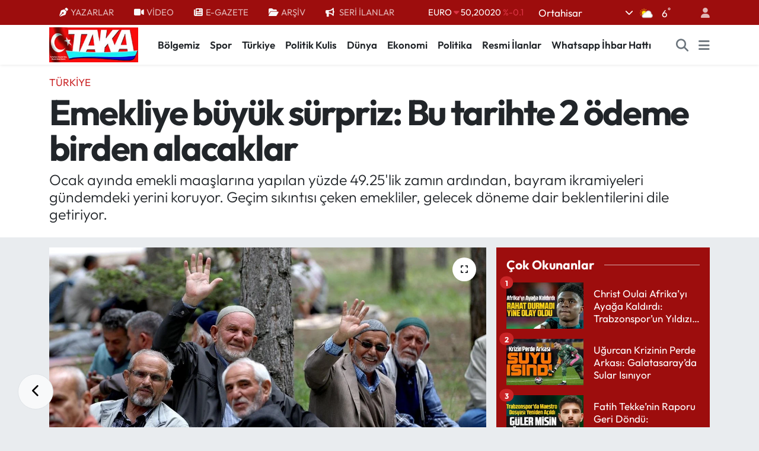

--- FILE ---
content_type: text/html; charset=UTF-8
request_url: https://www.takagazete.com.tr/emekliye-buyuk-surpriz-bu-tarihte-2-odeme-birden-alacaklar
body_size: 24837
content:
<!DOCTYPE html>
<html lang="tr" data-theme="flow">
<head>
<link rel="dns-prefetch" href="//www.takagazete.com.tr">
<link rel="dns-prefetch" href="//takagazetecomtr.teimg.com">
<link rel="dns-prefetch" href="//static.tebilisim.com">
<link rel="dns-prefetch" href="//schema.org","@type":"NewsMediaOrganization","url":"www.takagazete.com.tr","name":"takagazetesi","logo":"takagazetecomtr.teimg.com">
<link rel="dns-prefetch" href="//cdn.p.analitik.bik.gov.tr">
<link rel="dns-prefetch" href="//www.googletagmanager.com">
<link rel="dns-prefetch" href="//static.ads-twitter.com">
<link rel="dns-prefetch" href="//cdn.onesignal.com">
<link rel="dns-prefetch" href="//pagead2.googlesyndication.com">
<link rel="dns-prefetch" href="//yandex.ru">
<link rel="dns-prefetch" href="//cdn2.bildirt.com">
<link rel="dns-prefetch" href="//mc.yandex.ru">
<link rel="dns-prefetch" href="//wa.me">
<link rel="dns-prefetch" href="//www.facebook.com">
<link rel="dns-prefetch" href="//www.twitter.com">
<link rel="dns-prefetch" href="//www.instagram.com">
<link rel="dns-prefetch" href="//www.youtube.com">
<link rel="dns-prefetch" href="//api.whatsapp.com">
<link rel="dns-prefetch" href="//x.com">
<link rel="dns-prefetch" href="//www.linkedin.com">
<link rel="dns-prefetch" href="//pinterest.com">
<link rel="dns-prefetch" href="//t.me">
<link rel="dns-prefetch" href="//apps.apple.com">
<link rel="dns-prefetch" href="//play.google.com">
<link rel="dns-prefetch" href="//tebilisim.com">
<link rel="dns-prefetch" href="//facebook.com">
<link rel="dns-prefetch" href="//twitter.com">

    <meta charset="utf-8">
<title>Emekliye büyük sürpriz: Bu tarihte 2 ödeme birden alacaklar - Taka Gazete - Trabzon Haber - Karadeniz Haber</title>
<meta name="description" content="Ocak ayında emekli maaşlarına yapılan yüzde 49.25&#039;lik zamın ardından, bayram ikramiyeleri gündemdeki yerini koruyor. Geçim sıkıntısı çeken emekliler, gelecek döneme dair beklentilerini dile getiriyor.">
<meta name="keywords" content="emekli, Ödeme, ZAM, maaş, ikramiye, geçim, emekli maaşı">
<link rel="canonical" href="https://www.takagazete.com.tr/emekliye-buyuk-surpriz-bu-tarihte-2-odeme-birden-alacaklar">
<meta name="viewport" content="width=device-width,initial-scale=1">
<meta name="X-UA-Compatible" content="IE=edge">
<meta name="robots" content="max-image-preview:large">
<meta name="theme-color" content="#9d0d0d">
<meta name="title" content="Emekliye büyük sürpriz: Bu tarihte 2 ödeme birden alacaklar">
<meta name="articleSection" content="news">
<meta name="datePublished" content="2024-02-03T11:07:00+03:00">
<meta name="dateModified" content="2024-02-03T11:07:00+03:00">
<meta name="articleAuthor" content="Ayşe Sancak">
<meta name="author" content="Ayşe Sancak">
<link rel="amphtml" href="https://www.takagazete.com.tr/emekliye-buyuk-surpriz-bu-tarihte-2-odeme-birden-alacaklar/amp">
<meta property="og:site_name" content="Taka Gazete - Trabzon Haber - Karadeniz Haber">
<meta property="og:title" content="Emekliye büyük sürpriz: Bu tarihte 2 ödeme birden alacaklar">
<meta property="og:description" content="Ocak ayında emekli maaşlarına yapılan yüzde 49.25&#039;lik zamın ardından, bayram ikramiyeleri gündemdeki yerini koruyor. Geçim sıkıntısı çeken emekliler, gelecek döneme dair beklentilerini dile getiriyor.">
<meta property="og:url" content="https://www.takagazete.com.tr/emekliye-buyuk-surpriz-bu-tarihte-2-odeme-birden-alacaklar">
<meta property="og:image" content="https://takagazetecomtr.teimg.com/takagazete-com-tr/uploads/2023/12/karatay-belediyesi-emekli-konagi-sakinlerini-piknikte-bulusturdujpg-1500.jpg">
<meta property="og:type" content="article">
<meta property="og:article:published_time" content="2024-02-03T11:07:00+03:00">
<meta property="og:article:modified_time" content="2024-02-03T11:07:00+03:00">
<meta name="twitter:card" content="summary_large_image">
<meta name="twitter:site" content="@@TakaGazetesi">
<meta name="twitter:title" content="Emekliye büyük sürpriz: Bu tarihte 2 ödeme birden alacaklar">
<meta name="twitter:description" content="Ocak ayında emekli maaşlarına yapılan yüzde 49.25&#039;lik zamın ardından, bayram ikramiyeleri gündemdeki yerini koruyor. Geçim sıkıntısı çeken emekliler, gelecek döneme dair beklentilerini dile getiriyor.">
<meta name="twitter:image" content="https://takagazetecomtr.teimg.com/takagazete-com-tr/uploads/2023/12/karatay-belediyesi-emekli-konagi-sakinlerini-piknikte-bulusturdujpg-1500.jpg">
<meta name="twitter:url" content="https://www.takagazete.com.tr/emekliye-buyuk-surpriz-bu-tarihte-2-odeme-birden-alacaklar">
<link rel="shortcut icon" type="image/x-icon" href="https://takagazetecomtr.teimg.com/takagazete-com-tr/uploads/2023/06/fav1.jpeg">
<link rel="manifest" href="https://www.takagazete.com.tr/manifest.json?v=6.6.4" />
<link rel="preload" href="https://static.tebilisim.com/flow/assets/css/font-awesome/fa-solid-900.woff2" as="font" type="font/woff2" crossorigin />
<link rel="preload" href="https://static.tebilisim.com/flow/assets/css/font-awesome/fa-brands-400.woff2" as="font" type="font/woff2" crossorigin />
<link rel="preload" href="https://static.tebilisim.com/flow/assets/css/weather-icons/font/weathericons-regular-webfont.woff2" as="font" type="font/woff2" crossorigin />
<link rel="preload" href="https://static.tebilisim.com/flow/vendor/te/fonts/outfit/outfit.woff2" as="font" type="font/woff2" crossorigin />


<link rel="preload" as="style" href="https://static.tebilisim.com/flow/vendor/te/fonts/outfit.css?v=6.6.4">
<link rel="stylesheet" href="https://static.tebilisim.com/flow/vendor/te/fonts/outfit.css?v=6.6.4">

<style>:root {
        --te-link-color: #333;
        --te-link-hover-color: #000;
        --te-font: "Outfit";
        --te-secondary-font: "Outfit";
        --te-h1-font-size: 60px;
        --te-color: #9d0d0d;
        --te-hover-color: #9d0d0d;
        --mm-ocd-width: 85%!important; /*  Mobil Menü Genişliği */
        --swiper-theme-color: var(--te-color)!important;
        --header-13-color: #ffc107;
    }</style><link rel="preload" as="style" href="https://static.tebilisim.com/flow/assets/vendor/bootstrap/css/bootstrap.min.css?v=6.6.4">
<link rel="stylesheet" href="https://static.tebilisim.com/flow/assets/vendor/bootstrap/css/bootstrap.min.css?v=6.6.4">
<link rel="preload" as="style" href="https://static.tebilisim.com/flow/assets/css/app6.6.4.min.css">
<link rel="stylesheet" href="https://static.tebilisim.com/flow/assets/css/app6.6.4.min.css">



<script type="application/ld+json">{"@context":"https:\/\/schema.org","@type":"WebSite","url":"https:\/\/www.takagazete.com.tr","potentialAction":{"@type":"SearchAction","target":"https:\/\/www.takagazete.com.tr\/arama?q={query}","query-input":"required name=query"}}</script>

<script type="application/ld+json">{"@context":"https://schema.org","@type":"NewsMediaOrganization","url":"https://www.takagazete.com.tr","name":"takagazetesi","logo":"https://takagazetecomtr.teimg.com/takagazete-com-tr/images/banner/site_logo.jpg","sameAs":["https://www.facebook.com/@takagazetesi","https://www.twitter.com/@TakaGazetesi","https://www.youtube.com/@takagazete61","https://www.instagram.com/taka.gazetesi"]}</script>

<script type="application/ld+json">{"@context":"https:\/\/schema.org","@graph":[{"@type":"SiteNavigationElement","name":"Ana Sayfa","url":"https:\/\/www.takagazete.com.tr","@id":"https:\/\/www.takagazete.com.tr"},{"@type":"SiteNavigationElement","name":"Man\u015fet","url":"https:\/\/www.takagazete.com.tr\/manset","@id":"https:\/\/www.takagazete.com.tr\/manset"},{"@type":"SiteNavigationElement","name":"T\u00fcrkiye","url":"https:\/\/www.takagazete.com.tr\/turkiye","@id":"https:\/\/www.takagazete.com.tr\/turkiye"},{"@type":"SiteNavigationElement","name":"B\u00f6lgemiz","url":"https:\/\/www.takagazete.com.tr\/bolgemiz","@id":"https:\/\/www.takagazete.com.tr\/bolgemiz"},{"@type":"SiteNavigationElement","name":"Spor","url":"https:\/\/www.takagazete.com.tr\/spor","@id":"https:\/\/www.takagazete.com.tr\/spor"},{"@type":"SiteNavigationElement","name":"D\u00fcnya","url":"https:\/\/www.takagazete.com.tr\/dunya","@id":"https:\/\/www.takagazete.com.tr\/dunya"},{"@type":"SiteNavigationElement","name":"R\u00f6portaj","url":"https:\/\/www.takagazete.com.tr\/roportaj","@id":"https:\/\/www.takagazete.com.tr\/roportaj"},{"@type":"SiteNavigationElement","name":"K\u00fclt\u00fcr\/Sanat","url":"https:\/\/www.takagazete.com.tr\/kultursanat","@id":"https:\/\/www.takagazete.com.tr\/kultursanat"},{"@type":"SiteNavigationElement","name":"Magazin","url":"https:\/\/www.takagazete.com.tr\/magazin","@id":"https:\/\/www.takagazete.com.tr\/magazin"},{"@type":"SiteNavigationElement","name":"K\u00f6\u015fe Yaz\u0131lar\u0131","url":"https:\/\/www.takagazete.com.tr\/kose-yazilari","@id":"https:\/\/www.takagazete.com.tr\/kose-yazilari"},{"@type":"SiteNavigationElement","name":"Politika","url":"https:\/\/www.takagazete.com.tr\/politika","@id":"https:\/\/www.takagazete.com.tr\/politika"},{"@type":"SiteNavigationElement","name":"Taka'dan Mektup","url":"https:\/\/www.takagazete.com.tr\/takadan-mektup","@id":"https:\/\/www.takagazete.com.tr\/takadan-mektup"},{"@type":"SiteNavigationElement","name":"Spor Yaz\u0131lar\u0131","url":"https:\/\/www.takagazete.com.tr\/spor-yazilari","@id":"https:\/\/www.takagazete.com.tr\/spor-yazilari"},{"@type":"SiteNavigationElement","name":"Karikat\u00fcr Galeri","url":"https:\/\/www.takagazete.com.tr\/karikatur-galeri","@id":"https:\/\/www.takagazete.com.tr\/karikatur-galeri"},{"@type":"SiteNavigationElement","name":"Video Galeri","url":"https:\/\/www.takagazete.com.tr\/video-galeri","@id":"https:\/\/www.takagazete.com.tr\/video-galeri"},{"@type":"SiteNavigationElement","name":"BIK","url":"https:\/\/www.takagazete.com.tr\/bik","@id":"https:\/\/www.takagazete.com.tr\/bik"},{"@type":"SiteNavigationElement","name":"Politik Kulis","url":"https:\/\/www.takagazete.com.tr\/politik-kulis","@id":"https:\/\/www.takagazete.com.tr\/politik-kulis"},{"@type":"SiteNavigationElement","name":"Mektup Galeri","url":"https:\/\/www.takagazete.com.tr\/mektup-galeri","@id":"https:\/\/www.takagazete.com.tr\/mektup-galeri"},{"@type":"SiteNavigationElement","name":"ASTROLOJ\u0130","url":"https:\/\/www.takagazete.com.tr\/astroloji","@id":"https:\/\/www.takagazete.com.tr\/astroloji"},{"@type":"SiteNavigationElement","name":"Resmi \u0130lanlar","url":"https:\/\/www.takagazete.com.tr\/resmi-ilanlar","@id":"https:\/\/www.takagazete.com.tr\/resmi-ilanlar"},{"@type":"SiteNavigationElement","name":"Turizm","url":"https:\/\/www.takagazete.com.tr\/turizm","@id":"https:\/\/www.takagazete.com.tr\/turizm"},{"@type":"SiteNavigationElement","name":"Sa\u011fl\u0131k","url":"https:\/\/www.takagazete.com.tr\/saglik","@id":"https:\/\/www.takagazete.com.tr\/saglik"},{"@type":"SiteNavigationElement","name":"Ekonomi","url":"https:\/\/www.takagazete.com.tr\/ekonomi","@id":"https:\/\/www.takagazete.com.tr\/ekonomi"},{"@type":"SiteNavigationElement","name":"Teknoloji","url":"https:\/\/www.takagazete.com.tr\/teknoloji","@id":"https:\/\/www.takagazete.com.tr\/teknoloji"},{"@type":"SiteNavigationElement","name":"TV & Sinema","url":"https:\/\/www.takagazete.com.tr\/tv-sinema","@id":"https:\/\/www.takagazete.com.tr\/tv-sinema"},{"@type":"SiteNavigationElement","name":"E\u011fitim","url":"https:\/\/www.takagazete.com.tr\/egitim","@id":"https:\/\/www.takagazete.com.tr\/egitim"},{"@type":"SiteNavigationElement","name":"Asayi\u015f","url":"https:\/\/www.takagazete.com.tr\/asayis","@id":"https:\/\/www.takagazete.com.tr\/asayis"},{"@type":"SiteNavigationElement","name":"Hayat & Ya\u015fam","url":"https:\/\/www.takagazete.com.tr\/hayat-yasam","@id":"https:\/\/www.takagazete.com.tr\/hayat-yasam"},{"@type":"SiteNavigationElement","name":"Genel","url":"https:\/\/www.takagazete.com.tr\/genel","@id":"https:\/\/www.takagazete.com.tr\/genel"},{"@type":"SiteNavigationElement","name":"Samsun","url":"https:\/\/www.takagazete.com.tr\/samsun","@id":"https:\/\/www.takagazete.com.tr\/samsun"},{"@type":"SiteNavigationElement","name":"Ordu","url":"https:\/\/www.takagazete.com.tr\/ordu","@id":"https:\/\/www.takagazete.com.tr\/ordu"},{"@type":"SiteNavigationElement","name":"G\u00fcvenlik","url":"https:\/\/www.takagazete.com.tr\/guvenlik","@id":"https:\/\/www.takagazete.com.tr\/guvenlik"},{"@type":"SiteNavigationElement","name":"Zonguldak","url":"https:\/\/www.takagazete.com.tr\/zonguldak","@id":"https:\/\/www.takagazete.com.tr\/zonguldak"},{"@type":"SiteNavigationElement","name":"G\u00fcm\u00fc\u015fhane","url":"https:\/\/www.takagazete.com.tr\/gumushane","@id":"https:\/\/www.takagazete.com.tr\/gumushane"},{"@type":"SiteNavigationElement","name":"Bayburt","url":"https:\/\/www.takagazete.com.tr\/bayburt","@id":"https:\/\/www.takagazete.com.tr\/bayburt"},{"@type":"SiteNavigationElement","name":"Giresun","url":"https:\/\/www.takagazete.com.tr\/giresun","@id":"https:\/\/www.takagazete.com.tr\/giresun"},{"@type":"SiteNavigationElement","name":"\u00c7evre","url":"https:\/\/www.takagazete.com.tr\/cevre","@id":"https:\/\/www.takagazete.com.tr\/cevre"},{"@type":"SiteNavigationElement","name":"Sivas","url":"https:\/\/www.takagazete.com.tr\/sivas","@id":"https:\/\/www.takagazete.com.tr\/sivas"},{"@type":"SiteNavigationElement","name":"Bilim ve teknoloji","url":"https:\/\/www.takagazete.com.tr\/bilim-ve-teknoloji","@id":"https:\/\/www.takagazete.com.tr\/bilim-ve-teknoloji"},{"@type":"SiteNavigationElement","name":"Haberde insan","url":"https:\/\/www.takagazete.com.tr\/haberde-insan","@id":"https:\/\/www.takagazete.com.tr\/haberde-insan"},{"@type":"SiteNavigationElement","name":"Artvin","url":"https:\/\/www.takagazete.com.tr\/artvin","@id":"https:\/\/www.takagazete.com.tr\/artvin"},{"@type":"SiteNavigationElement","name":"Wash\u0131ngton","url":"https:\/\/www.takagazete.com.tr\/washington","@id":"https:\/\/www.takagazete.com.tr\/washington"},{"@type":"SiteNavigationElement","name":"Moskova","url":"https:\/\/www.takagazete.com.tr\/moskova","@id":"https:\/\/www.takagazete.com.tr\/moskova"},{"@type":"SiteNavigationElement","name":"Rize","url":"https:\/\/www.takagazete.com.tr\/rize","@id":"https:\/\/www.takagazete.com.tr\/rize"},{"@type":"SiteNavigationElement","name":"\u0130stanbul","url":"https:\/\/www.takagazete.com.tr\/istanbul","@id":"https:\/\/www.takagazete.com.tr\/istanbul"},{"@type":"SiteNavigationElement","name":"Erzincan","url":"https:\/\/www.takagazete.com.tr\/erzincan","@id":"https:\/\/www.takagazete.com.tr\/erzincan"},{"@type":"SiteNavigationElement","name":"Gaziantep","url":"https:\/\/www.takagazete.com.tr\/gaziantep","@id":"https:\/\/www.takagazete.com.tr\/gaziantep"},{"@type":"SiteNavigationElement","name":"Riyad","url":"https:\/\/www.takagazete.com.tr\/riyad","@id":"https:\/\/www.takagazete.com.tr\/riyad"},{"@type":"SiteNavigationElement","name":"Paris","url":"https:\/\/www.takagazete.com.tr\/paris","@id":"https:\/\/www.takagazete.com.tr\/paris"},{"@type":"SiteNavigationElement","name":"Montev\u0131deo","url":"https:\/\/www.takagazete.com.tr\/montevideo","@id":"https:\/\/www.takagazete.com.tr\/montevideo"},{"@type":"SiteNavigationElement","name":"Gazze","url":"https:\/\/www.takagazete.com.tr\/gazze","@id":"https:\/\/www.takagazete.com.tr\/gazze"},{"@type":"SiteNavigationElement","name":"Van","url":"https:\/\/www.takagazete.com.tr\/van","@id":"https:\/\/www.takagazete.com.tr\/van"},{"@type":"SiteNavigationElement","name":"Osmaniye","url":"https:\/\/www.takagazete.com.tr\/osmaniye","@id":"https:\/\/www.takagazete.com.tr\/osmaniye"},{"@type":"SiteNavigationElement","name":"Yozgat","url":"https:\/\/www.takagazete.com.tr\/yozgat","@id":"https:\/\/www.takagazete.com.tr\/yozgat"},{"@type":"SiteNavigationElement","name":"G\u00fcndem","url":"https:\/\/www.takagazete.com.tr\/gundem","@id":"https:\/\/www.takagazete.com.tr\/gundem"},{"@type":"SiteNavigationElement","name":"Erzurum","url":"https:\/\/www.takagazete.com.tr\/erzurum","@id":"https:\/\/www.takagazete.com.tr\/erzurum"},{"@type":"SiteNavigationElement","name":"K\u00fclt\u00fcr sanat","url":"https:\/\/www.takagazete.com.tr\/kultur-sanat","@id":"https:\/\/www.takagazete.com.tr\/kultur-sanat"},{"@type":"SiteNavigationElement","name":"Bolu","url":"https:\/\/www.takagazete.com.tr\/bolu","@id":"https:\/\/www.takagazete.com.tr\/bolu"},{"@type":"SiteNavigationElement","name":"Kayseri","url":"https:\/\/www.takagazete.com.tr\/kayseri","@id":"https:\/\/www.takagazete.com.tr\/kayseri"},{"@type":"SiteNavigationElement","name":"Mu\u011fla","url":"https:\/\/www.takagazete.com.tr\/mugla","@id":"https:\/\/www.takagazete.com.tr\/mugla"},{"@type":"SiteNavigationElement","name":"Eski\u015fehir","url":"https:\/\/www.takagazete.com.tr\/eskisehir","@id":"https:\/\/www.takagazete.com.tr\/eskisehir"},{"@type":"SiteNavigationElement","name":"Missouri","url":"https:\/\/www.takagazete.com.tr\/missouri","@id":"https:\/\/www.takagazete.com.tr\/missouri"},{"@type":"SiteNavigationElement","name":"Sakarya","url":"https:\/\/www.takagazete.com.tr\/sakarya","@id":"https:\/\/www.takagazete.com.tr\/sakarya"},{"@type":"SiteNavigationElement","name":"Ayd\u0131n","url":"https:\/\/www.takagazete.com.tr\/aydin","@id":"https:\/\/www.takagazete.com.tr\/aydin"},{"@type":"SiteNavigationElement","name":"D\u0131\u015f haberler","url":"https:\/\/www.takagazete.com.tr\/dis-haberler","@id":"https:\/\/www.takagazete.com.tr\/dis-haberler"},{"@type":"SiteNavigationElement","name":"\u015e\u0131rnak","url":"https:\/\/www.takagazete.com.tr\/sirnak","@id":"https:\/\/www.takagazete.com.tr\/sirnak"},{"@type":"SiteNavigationElement","name":"Diyarbak\u0131r","url":"https:\/\/www.takagazete.com.tr\/diyarbakir","@id":"https:\/\/www.takagazete.com.tr\/diyarbakir"},{"@type":"SiteNavigationElement","name":"Bal\u0131kesir","url":"https:\/\/www.takagazete.com.tr\/balikesir","@id":"https:\/\/www.takagazete.com.tr\/balikesir"},{"@type":"SiteNavigationElement","name":"Elaz\u0131\u011f","url":"https:\/\/www.takagazete.com.tr\/elazig","@id":"https:\/\/www.takagazete.com.tr\/elazig"},{"@type":"SiteNavigationElement","name":"Bursa","url":"https:\/\/www.takagazete.com.tr\/bursa","@id":"https:\/\/www.takagazete.com.tr\/bursa"},{"@type":"SiteNavigationElement","name":"Jakarta","url":"https:\/\/www.takagazete.com.tr\/jakarta","@id":"https:\/\/www.takagazete.com.tr\/jakarta"},{"@type":"SiteNavigationElement","name":"Var\u015fova","url":"https:\/\/www.takagazete.com.tr\/varsova","@id":"https:\/\/www.takagazete.com.tr\/varsova"},{"@type":"SiteNavigationElement","name":"New york","url":"https:\/\/www.takagazete.com.tr\/new-york","@id":"https:\/\/www.takagazete.com.tr\/new-york"},{"@type":"SiteNavigationElement","name":"Massachusetts","url":"https:\/\/www.takagazete.com.tr\/massachusetts","@id":"https:\/\/www.takagazete.com.tr\/massachusetts"},{"@type":"SiteNavigationElement","name":"Taipei","url":"https:\/\/www.takagazete.com.tr\/taipei","@id":"https:\/\/www.takagazete.com.tr\/taipei"},{"@type":"SiteNavigationElement","name":"Tahran","url":"https:\/\/www.takagazete.com.tr\/tahran","@id":"https:\/\/www.takagazete.com.tr\/tahran"},{"@type":"SiteNavigationElement","name":"Belgrad","url":"https:\/\/www.takagazete.com.tr\/belgrad","@id":"https:\/\/www.takagazete.com.tr\/belgrad"},{"@type":"SiteNavigationElement","name":"Budape\u015fte","url":"https:\/\/www.takagazete.com.tr\/budapeste","@id":"https:\/\/www.takagazete.com.tr\/budapeste"},{"@type":"SiteNavigationElement","name":"Tel aviv","url":"https:\/\/www.takagazete.com.tr\/tel-aviv","@id":"https:\/\/www.takagazete.com.tr\/tel-aviv"},{"@type":"SiteNavigationElement","name":"Sidney","url":"https:\/\/www.takagazete.com.tr\/sidney","@id":"https:\/\/www.takagazete.com.tr\/sidney"},{"@type":"SiteNavigationElement","name":"Berlin","url":"https:\/\/www.takagazete.com.tr\/berlin","@id":"https:\/\/www.takagazete.com.tr\/berlin"},{"@type":"SiteNavigationElement","name":"Pekin","url":"https:\/\/www.takagazete.com.tr\/pekin","@id":"https:\/\/www.takagazete.com.tr\/pekin"},{"@type":"SiteNavigationElement","name":"Z\u00fcrih","url":"https:\/\/www.takagazete.com.tr\/zurih","@id":"https:\/\/www.takagazete.com.tr\/zurih"},{"@type":"SiteNavigationElement","name":"Madrid","url":"https:\/\/www.takagazete.com.tr\/madrid","@id":"https:\/\/www.takagazete.com.tr\/madrid"},{"@type":"SiteNavigationElement","name":"Trabzon","url":"https:\/\/www.takagazete.com.tr\/trabzon-3","@id":"https:\/\/www.takagazete.com.tr\/trabzon-3"},{"@type":"SiteNavigationElement","name":"Trabzon","url":"https:\/\/www.takagazete.com.tr\/trabzon-4","@id":"https:\/\/www.takagazete.com.tr\/trabzon-4"},{"@type":"SiteNavigationElement","name":"Trabzon","url":"https:\/\/www.takagazete.com.tr\/trabzon-5","@id":"https:\/\/www.takagazete.com.tr\/trabzon-5"},{"@type":"SiteNavigationElement","name":"Lefko\u015fa","url":"https:\/\/www.takagazete.com.tr\/lefkosa","@id":"https:\/\/www.takagazete.com.tr\/lefkosa"},{"@type":"SiteNavigationElement","name":"Ch\u0131cago","url":"https:\/\/www.takagazete.com.tr\/chicago","@id":"https:\/\/www.takagazete.com.tr\/chicago"},{"@type":"SiteNavigationElement","name":"La\u00e7\u0131n","url":"https:\/\/www.takagazete.com.tr\/lacin","@id":"https:\/\/www.takagazete.com.tr\/lacin"},{"@type":"SiteNavigationElement","name":"Hamburg","url":"https:\/\/www.takagazete.com.tr\/hamburg","@id":"https:\/\/www.takagazete.com.tr\/hamburg"},{"@type":"SiteNavigationElement","name":"Mekke","url":"https:\/\/www.takagazete.com.tr\/mekke-1","@id":"https:\/\/www.takagazete.com.tr\/mekke-1"},{"@type":"SiteNavigationElement","name":"\u015eam","url":"https:\/\/www.takagazete.com.tr\/sam","@id":"https:\/\/www.takagazete.com.tr\/sam"},{"@type":"SiteNavigationElement","name":"Singapur","url":"https:\/\/www.takagazete.com.tr\/singapur","@id":"https:\/\/www.takagazete.com.tr\/singapur"},{"@type":"SiteNavigationElement","name":"Kiev","url":"https:\/\/www.takagazete.com.tr\/kiev","@id":"https:\/\/www.takagazete.com.tr\/kiev"},{"@type":"SiteNavigationElement","name":"Roma","url":"https:\/\/www.takagazete.com.tr\/roma","@id":"https:\/\/www.takagazete.com.tr\/roma"},{"@type":"SiteNavigationElement","name":"Colorado","url":"https:\/\/www.takagazete.com.tr\/colorado","@id":"https:\/\/www.takagazete.com.tr\/colorado"},{"@type":"SiteNavigationElement","name":"Mekke","url":"https:\/\/www.takagazete.com.tr\/mekke-2","@id":"https:\/\/www.takagazete.com.tr\/mekke-2"},{"@type":"SiteNavigationElement","name":"Trabzon","url":"https:\/\/www.takagazete.com.tr\/trabzon-6","@id":"https:\/\/www.takagazete.com.tr\/trabzon-6"},{"@type":"SiteNavigationElement","name":"Trabzon","url":"https:\/\/www.takagazete.com.tr\/trabzon-7","@id":"https:\/\/www.takagazete.com.tr\/trabzon-7"},{"@type":"SiteNavigationElement","name":"K\u0131r\u0131m","url":"https:\/\/www.takagazete.com.tr\/kirim","@id":"https:\/\/www.takagazete.com.tr\/kirim"},{"@type":"SiteNavigationElement","name":"Mekke","url":"https:\/\/www.takagazete.com.tr\/mekke-3","@id":"https:\/\/www.takagazete.com.tr\/mekke-3"},{"@type":"SiteNavigationElement","name":"Bangkok","url":"https:\/\/www.takagazete.com.tr\/bangkok","@id":"https:\/\/www.takagazete.com.tr\/bangkok"},{"@type":"SiteNavigationElement","name":"Seul","url":"https:\/\/www.takagazete.com.tr\/seul","@id":"https:\/\/www.takagazete.com.tr\/seul"},{"@type":"SiteNavigationElement","name":"Bogota","url":"https:\/\/www.takagazete.com.tr\/bogota","@id":"https:\/\/www.takagazete.com.tr\/bogota"},{"@type":"SiteNavigationElement","name":"Londra","url":"https:\/\/www.takagazete.com.tr\/londra","@id":"https:\/\/www.takagazete.com.tr\/londra"},{"@type":"SiteNavigationElement","name":"Trabzon","url":"https:\/\/www.takagazete.com.tr\/trabzon-8","@id":"https:\/\/www.takagazete.com.tr\/trabzon-8"},{"@type":"SiteNavigationElement","name":"Trabzon","url":"https:\/\/www.takagazete.com.tr\/trabzon-9","@id":"https:\/\/www.takagazete.com.tr\/trabzon-9"},{"@type":"SiteNavigationElement","name":"Medine","url":"https:\/\/www.takagazete.com.tr\/medine","@id":"https:\/\/www.takagazete.com.tr\/medine"},{"@type":"SiteNavigationElement","name":"\u0130sfahan","url":"https:\/\/www.takagazete.com.tr\/isfahan","@id":"https:\/\/www.takagazete.com.tr\/isfahan"},{"@type":"SiteNavigationElement","name":"\u015eu\u015fa","url":"https:\/\/www.takagazete.com.tr\/susa","@id":"https:\/\/www.takagazete.com.tr\/susa"},{"@type":"SiteNavigationElement","name":"Trabzon","url":"https:\/\/www.takagazete.com.tr\/trabzon-10","@id":"https:\/\/www.takagazete.com.tr\/trabzon-10"},{"@type":"SiteNavigationElement","name":"Trabzon","url":"https:\/\/www.takagazete.com.tr\/trabzon-11","@id":"https:\/\/www.takagazete.com.tr\/trabzon-11"},{"@type":"SiteNavigationElement","name":"Trabzon","url":"https:\/\/www.takagazete.com.tr\/trabzon-12","@id":"https:\/\/www.takagazete.com.tr\/trabzon-12"},{"@type":"SiteNavigationElement","name":"Trabzon","url":"https:\/\/www.takagazete.com.tr\/trabzon-13","@id":"https:\/\/www.takagazete.com.tr\/trabzon-13"},{"@type":"SiteNavigationElement","name":"Strasbourg","url":"https:\/\/www.takagazete.com.tr\/strasbourg","@id":"https:\/\/www.takagazete.com.tr\/strasbourg"},{"@type":"SiteNavigationElement","name":"Trabzon","url":"https:\/\/www.takagazete.com.tr\/trabzon-14","@id":"https:\/\/www.takagazete.com.tr\/trabzon-14"},{"@type":"SiteNavigationElement","name":"\u00c7anakkale","url":"https:\/\/www.takagazete.com.tr\/canakkale","@id":"https:\/\/www.takagazete.com.tr\/canakkale"},{"@type":"SiteNavigationElement","name":"Karab\u00fck","url":"https:\/\/www.takagazete.com.tr\/karabuk","@id":"https:\/\/www.takagazete.com.tr\/karabuk"},{"@type":"SiteNavigationElement","name":"Hakkari","url":"https:\/\/www.takagazete.com.tr\/hakkari","@id":"https:\/\/www.takagazete.com.tr\/hakkari"},{"@type":"SiteNavigationElement","name":"Abu dabi","url":"https:\/\/www.takagazete.com.tr\/abu-dabi","@id":"https:\/\/www.takagazete.com.tr\/abu-dabi"},{"@type":"SiteNavigationElement","name":"Trabzon","url":"https:\/\/www.takagazete.com.tr\/trabzon-15","@id":"https:\/\/www.takagazete.com.tr\/trabzon-15"},{"@type":"SiteNavigationElement","name":"Trabzon","url":"https:\/\/www.takagazete.com.tr\/trabzon-16","@id":"https:\/\/www.takagazete.com.tr\/trabzon-16"},{"@type":"SiteNavigationElement","name":"Bak\u00fc","url":"https:\/\/www.takagazete.com.tr\/baku","@id":"https:\/\/www.takagazete.com.tr\/baku"},{"@type":"SiteNavigationElement","name":"Lazkiye","url":"https:\/\/www.takagazete.com.tr\/lazkiye","@id":"https:\/\/www.takagazete.com.tr\/lazkiye"},{"@type":"SiteNavigationElement","name":"Erbil","url":"https:\/\/www.takagazete.com.tr\/erbil","@id":"https:\/\/www.takagazete.com.tr\/erbil"},{"@type":"SiteNavigationElement","name":"Trabzon","url":"https:\/\/www.takagazete.com.tr\/trabzon-17","@id":"https:\/\/www.takagazete.com.tr\/trabzon-17"},{"@type":"SiteNavigationElement","name":"Trabzon","url":"https:\/\/www.takagazete.com.tr\/trabzon-18","@id":"https:\/\/www.takagazete.com.tr\/trabzon-18"},{"@type":"SiteNavigationElement","name":"15 TEMMUZ","url":"https:\/\/www.takagazete.com.tr\/15-temmuz-1","@id":"https:\/\/www.takagazete.com.tr\/15-temmuz-1"},{"@type":"SiteNavigationElement","name":"S\u00fcveyda","url":"https:\/\/www.takagazete.com.tr\/suveyda","@id":"https:\/\/www.takagazete.com.tr\/suveyda"},{"@type":"SiteNavigationElement","name":"Adana","url":"https:\/\/www.takagazete.com.tr\/adana-1","@id":"https:\/\/www.takagazete.com.tr\/adana-1"},{"@type":"SiteNavigationElement","name":"Trabzon","url":"https:\/\/www.takagazete.com.tr\/trabzon-19","@id":"https:\/\/www.takagazete.com.tr\/trabzon-19"},{"@type":"SiteNavigationElement","name":"Trabzon","url":"https:\/\/www.takagazete.com.tr\/trabzon-20","@id":"https:\/\/www.takagazete.com.tr\/trabzon-20"},{"@type":"SiteNavigationElement","name":"Trabzon","url":"https:\/\/www.takagazete.com.tr\/trabzon-21","@id":"https:\/\/www.takagazete.com.tr\/trabzon-21"},{"@type":"SiteNavigationElement","name":"Mersin","url":"https:\/\/www.takagazete.com.tr\/mersin","@id":"https:\/\/www.takagazete.com.tr\/mersin"},{"@type":"SiteNavigationElement","name":"Trabzon","url":"https:\/\/www.takagazete.com.tr\/trabzon-22","@id":"https:\/\/www.takagazete.com.tr\/trabzon-22"},{"@type":"SiteNavigationElement","name":"K\u00fcnye","url":"https:\/\/www.takagazete.com.tr\/kunye","@id":"https:\/\/www.takagazete.com.tr\/kunye"},{"@type":"SiteNavigationElement","name":"Gizlilik Politikas\u0131","url":"https:\/\/www.takagazete.com.tr\/gizlilik-politikasi","@id":"https:\/\/www.takagazete.com.tr\/gizlilik-politikasi"},{"@type":"SiteNavigationElement","name":"\u0130leti\u015fim","url":"https:\/\/www.takagazete.com.tr\/iletisim","@id":"https:\/\/www.takagazete.com.tr\/iletisim"},{"@type":"SiteNavigationElement","name":"Gizlilik S\u00f6zle\u015fmesi","url":"https:\/\/www.takagazete.com.tr\/gizlilik-sozlesmesi","@id":"https:\/\/www.takagazete.com.tr\/gizlilik-sozlesmesi"},{"@type":"SiteNavigationElement","name":"Yazarlar","url":"https:\/\/www.takagazete.com.tr\/yazarlar","@id":"https:\/\/www.takagazete.com.tr\/yazarlar"},{"@type":"SiteNavigationElement","name":"Foto Galeri","url":"https:\/\/www.takagazete.com.tr\/foto-galeri","@id":"https:\/\/www.takagazete.com.tr\/foto-galeri"},{"@type":"SiteNavigationElement","name":"Video Galeri","url":"https:\/\/www.takagazete.com.tr\/video","@id":"https:\/\/www.takagazete.com.tr\/video"},{"@type":"SiteNavigationElement","name":"Biyografiler","url":"https:\/\/www.takagazete.com.tr\/biyografi","@id":"https:\/\/www.takagazete.com.tr\/biyografi"},{"@type":"SiteNavigationElement","name":"Firma Rehberi","url":"https:\/\/www.takagazete.com.tr\/rehber","@id":"https:\/\/www.takagazete.com.tr\/rehber"},{"@type":"SiteNavigationElement","name":"Seri \u0130lanlar","url":"https:\/\/www.takagazete.com.tr\/ilan","@id":"https:\/\/www.takagazete.com.tr\/ilan"},{"@type":"SiteNavigationElement","name":"Vefatlar","url":"https:\/\/www.takagazete.com.tr\/vefat","@id":"https:\/\/www.takagazete.com.tr\/vefat"},{"@type":"SiteNavigationElement","name":"R\u00f6portajlar","url":"https:\/\/www.takagazete.com.tr\/roportaj","@id":"https:\/\/www.takagazete.com.tr\/roportaj"},{"@type":"SiteNavigationElement","name":"Anketler","url":"https:\/\/www.takagazete.com.tr\/anketler","@id":"https:\/\/www.takagazete.com.tr\/anketler"},{"@type":"SiteNavigationElement","name":"Ortahisar Bug\u00fcn, Yar\u0131n ve 1 Haftal\u0131k Hava Durumu Tahmini","url":"https:\/\/www.takagazete.com.tr\/ortahisar-hava-durumu","@id":"https:\/\/www.takagazete.com.tr\/ortahisar-hava-durumu"},{"@type":"SiteNavigationElement","name":"Ortahisar Namaz Vakitleri","url":"https:\/\/www.takagazete.com.tr\/ortahisar-namaz-vakitleri","@id":"https:\/\/www.takagazete.com.tr\/ortahisar-namaz-vakitleri"},{"@type":"SiteNavigationElement","name":"Puan Durumu ve Fikst\u00fcr","url":"https:\/\/www.takagazete.com.tr\/futbol\/super-lig-puan-durumu-ve-fikstur","@id":"https:\/\/www.takagazete.com.tr\/futbol\/super-lig-puan-durumu-ve-fikstur"}]}</script>

<script type="application/ld+json">{"@context":"https:\/\/schema.org","@type":"BreadcrumbList","itemListElement":[{"@type":"ListItem","position":1,"item":{"@type":"Thing","@id":"https:\/\/www.takagazete.com.tr","name":"Haberler"}}]}</script>
<script type="application/ld+json">{"@context":"https:\/\/schema.org","@type":"NewsArticle","headline":"Emekliye b\u00fcy\u00fck s\u00fcrpriz: Bu tarihte 2 \u00f6deme birden alacaklar","articleSection":"T\u00fcrkiye","dateCreated":"2024-02-03T11:07:00+03:00","datePublished":"2024-02-03T11:07:00+03:00","dateModified":"2024-02-03T11:07:00+03:00","wordCount":297,"genre":"news","mainEntityOfPage":{"@type":"WebPage","@id":"https:\/\/www.takagazete.com.tr\/emekliye-buyuk-surpriz-bu-tarihte-2-odeme-birden-alacaklar"},"articleBody":"<p>En d\u00fc\u015f\u00fck emekli maa\u015f\u0131 Ocak ay\u0131 zamm\u0131yla 10.000 liraya y\u00fckseltildi. Bayram ikramiyelerinde de\u011fi\u015fiklik olacak m\u0131 merak ediliyor. Yeni yasa, refah pay\u0131 ve taban ayl\u0131k art\u0131\u015f\u0131n\u0131 i\u00e7eriyor. Yasal d\u00fczenlemeyle birlikte ek zam farklar\u0131 da emeklilere yans\u0131yacak. Emekliler bayram ikramiyeleri i\u00e7in heyecanl\u0131.<\/p>\r\n\r\n<p><br \/>\r\n<strong>YEN\u0130 B\u0130R UMUT<\/strong><\/p>\r\n\r\n<p>Refah pay\u0131 ve taban ayl\u0131k art\u0131\u015f\u0131n\u0131 i\u00e7eren yasan\u0131n, emeklilere y\u00f6nelik yeni kazan\u0131mlar getirmesi bekleniyor. Yap\u0131lacak yasal d\u00fczenlemenin y\u00fcr\u00fcrl\u00fc\u011f\u00fcyle girmesiyle birlikte ile birlikte ek zam farklar\u0131 da emeklilerin hesaplar\u0131na yatacak.&nbsp;<\/p>\r\n\r\n<p>\u00d6te yandan emeklileri heyecanland\u0131ran bir di\u011fer geli\u015fme ise bayram ikramiyeleri olarak \u00f6n plana \u00e7\u0131k\u0131yor. Bayram \u00f6ncesinde ikramiyeler konusunda art\u0131\u015f bekleniyor.&nbsp;<\/p>\r\n\r\n<p>Ekonomik dalgalanmalar ve marketteki fiyat listelerindeki art\u0131\u015f da g\u00f6z \u00f6n\u00fcnde bulunduruldu\u011funda bu kapsamda yap\u0131lacak d\u00fczenleme \u00f6nem arz ediyor.<\/p>\r\n\r\n<p><br \/>\r\n<strong>\u00c7\u0130FT \u0130KRAM\u0130YE ALACAKLAR<\/strong><\/p>\r\n\r\n<p>\u0130kramiye rakam\u0131ndaki art\u0131\u015fa ili\u015fkin beklenti i\u00e7erisinde olan emekliler bu y\u0131l iki bayram ikramiyesi birden alacak. 10-12 Nisan tarihlerine denk gelen Ramazan Bayram\u0131 ikramiyesinin 1-9 Nisan aras\u0131nda hesaplara yat\u0131r\u0131lmas\u0131 bekleniyor.&nbsp;<\/p>\r\n\r\n<p>Bu y\u0131l Kurban Bayram\u0131 ise 16 19 Haziran'a denk gelecek bu tarihten \u00f6nce 10-15 Haziran tarihleri aras\u0131nda Kurban Bayram\u0131 ikramiyesinin de yat\u0131r\u0131lmas\u0131 bekleniyor.<\/p>\r\n\r\n<p><br \/>\r\n<strong>B\u0130R DE\u011e\u0130\u015e\u0130KL\u0130K DAHA BEKLEN\u0130YOR<\/strong><\/p>\r\n\r\n<p>\u00d6te yandan dul ve yetimler ile s\u00fcrekli i\u015f g\u00f6rmezlik \u00f6dene\u011fi alan vatanda\u015flar\u0131n \u00f6demelerinde de bir g\u00fcncelleme yap\u0131lmas\u0131 bekleniyor. Bu kapsamda 5 bin TL g\u00fcndeme getiriliyor.&nbsp;<\/p>\r\n\r\n<p>Cumhuriyet'in 100 y\u0131l d\u00f6n\u00fcm\u00fc sebebiyle t\u00fcm emeklilere tek seferlik verilen ikramiyenin tutar\u0131n\u0131n 5 bin lira olmas\u0131 bekleniyor. 5 bin liral\u0131k ikramiye tutar\u0131n\u0131n Kurban ve Ramazan Bayram\u0131'nda da ge\u00e7erli olabilece\u011fi vurgulan\u0131yor.<br \/>\r\nTAKA\/B\u0130ROL SANCAK&nbsp;<\/p>","description":"Ocak ay\u0131nda emekli maa\u015flar\u0131na yap\u0131lan y\u00fczde 49.25'lik zam\u0131n ard\u0131ndan, bayram ikramiyeleri g\u00fcndemdeki yerini koruyor. Ge\u00e7im s\u0131k\u0131nt\u0131s\u0131 \u00e7eken emekliler, gelecek d\u00f6neme dair beklentilerini dile getiriyor.","inLanguage":"tr-TR","keywords":["emekli","\u00d6deme","ZAM","maa\u015f","ikramiye","ge\u00e7im","emekli maa\u015f\u0131"],"image":{"@type":"ImageObject","url":"https:\/\/takagazetecomtr.teimg.com\/crop\/1280x720\/takagazete-com-tr\/uploads\/2023\/12\/karatay-belediyesi-emekli-konagi-sakinlerini-piknikte-bulusturdujpg-1500.jpg","width":"1280","height":"720","caption":"Emekliye b\u00fcy\u00fck s\u00fcrpriz: Bu tarihte 2 \u00f6deme birden alacaklar"},"publishingPrinciples":"https:\/\/www.takagazete.com.tr\/gizlilik-sozlesmesi","isFamilyFriendly":"http:\/\/schema.org\/True","isAccessibleForFree":"http:\/\/schema.org\/True","publisher":{"@type":"Organization","name":"takagazetesi","image":"https:\/\/takagazetecomtr.teimg.com\/takagazete-com-tr\/images\/banner\/site_logo.jpg","logo":{"@type":"ImageObject","url":"https:\/\/takagazetecomtr.teimg.com\/takagazete-com-tr\/images\/banner\/site_logo.jpg","width":"640","height":"375"}},"author":{"@type":"Person","name":"Ay\u015fe Sancak","honorificPrefix":"","jobTitle":"","url":null}}</script>




<script>!function(){var t=document.createElement("script");t.setAttribute("src",'https://cdn.p.analitik.bik.gov.tr/tracker'+(typeof Intl!=="undefined"?(typeof (Intl||"").PluralRules!=="undefined"?'1':typeof Promise!=="undefined"?'2':typeof MutationObserver!=='undefined'?'3':'4'):'4')+'.js'),t.setAttribute("data-website-id","f03925c2-de9e-476e-99e7-757cb962e4ac"),t.setAttribute("data-host-url",'//f03925c2-de9e-476e-99e7-757cb962e4ac.collector.p.analitik.bik.gov.tr'),document.head.appendChild(t)}();</script>

<script>var script = document.createElement("script");script.src="//cdn-v2.p.analitik.bik.gov.tr/t-"+(typeof self !== "undefined" && self.crypto && typeof self.crypto.randomUUID === "function" ? "1-" : typeof Promise !== "undefined" ? "2-" : "3-")+"takagazete-com-tr-"+"0"+".js";document.head.appendChild(script);</script>
<!-- Google tag (gtag.js) -->
<script async src="https://www.googletagmanager.com/gtag/js?id=G-SD15VTQ4J8"></script>
<script>
  window.dataLayer = window.dataLayer || [];
  function gtag(){dataLayer.push(arguments);}
  gtag('js', new Date());
  gtag('config', 'G-SD15VTQ4J8', {
    'client_id': 'user1_' + Math.random()
  });
</script>

<!-- Twitter conversion tracking base code -->
<script>
!function(e,t,n,s,u,a){e.twq||(s=e.twq=function(){s.exe?s.exe.apply(s,arguments):s.queue.push(arguments);
},s.version='1.1',s.queue=[],u=t.createElement(n),u.async=!0,u.src='https://static.ads-twitter.com/uwt.js',
a=t.getElementsByTagName(n)[0],a.parentNode.insertBefore(u,a))}(window,document,'script');
twq('config','obw0r');
</script>
<!-- End Twitter conversion tracking base code -->

<script src="https://cdn.onesignal.com/sdks/web/v16/OneSignalSDK.page.js" defer></script>
<script>
  window.OneSignalDeferred = window.OneSignalDeferred || [];
  OneSignalDeferred.push(async function(OneSignal) {
    await OneSignal.init({
      appId: "6ab73db5-312b-4fec-b706-93a2f73c452c",
    });
  });
</script>

<meta name="google-site-verification" content="kh-a0tX88-ZcqqwpT3lej-BD98jIEKGRA4l-PwdIjg0" />

<script async src="https://pagead2.googlesyndication.com/pagead/js/adsbygoogle.js?client=ca-pub-4690059373828529"
     crossorigin="anonymous"></script>

<!-- Yandex.RTB -->
<script>window.yaContextCb=window.yaContextCb||[]</script>
<script src="https://yandex.ru/ads/system/context.js" async></script>

<!-- Bildirt -->
<link rel="manifest" href="/manifest.json?data=Bildirt">
<script>var uygulamaid="234913-1406-5434-2597-7309-6";</script>
<script src="https://cdn2.bildirt.com/BildirtSDKfiles.js"></script>



<script async data-cfasync="false"
	src="https://www.googletagmanager.com/gtag/js?id=G-SD15VTQ4J8"></script>
<script data-cfasync="false">
	window.dataLayer = window.dataLayer || [];
	  function gtag(){dataLayer.push(arguments);}
	  gtag('js', new Date());
	  gtag('config', 'G-SD15VTQ4J8');
</script>




</head>




<body class="d-flex flex-column min-vh-100">

    <div data-pagespeed="true"><!-- Yandex.Metrika counter -->
<script type="text/javascript" >
   (function(m,e,t,r,i,k,a){m[i]=m[i]||function(){(m[i].a=m[i].a||[]).push(arguments)};
   m[i].l=1*new Date();
   for (var j = 0; j < document.scripts.length; j++) {if (document.scripts[j].src === r) { return; }}
   k=e.createElement(t),a=e.getElementsByTagName(t)[0],k.async=1,k.src=r,a.parentNode.insertBefore(k,a)})
   (window, document, "script", "https://mc.yandex.ru/metrika/tag.js", "ym");

   ym(100345176, "init", {
        clickmap:true,
        trackLinks:true,
        accurateTrackBounce:true
   });
</script>
<noscript><div><img src="https://mc.yandex.ru/watch/100345176" style="position:absolute; left:-9999px;" alt="" /></div></noscript>
<!-- /Yandex.Metrika counter -->


<!-- Yandex.RTB R-A-18061201-2 -->
<script>
window.yaContextCb.push(() => {
    Ya.Context.AdvManager.render({
        "blockId": "R-A-18061201-2",
        "type": "topAd"
    })
})
</script>

<!-- Yandex.RTB R-A-18061201-3 -->
<script>
window.yaContextCb.push(() => {
    Ya.Context.AdvManager.render({
        "blockId": "R-A-18061201-3",
        "type": "floorAd",
        "platform": "touch"
    })
})
</script></div>
    

    <header class="header-4">
    <div class="top-header d-none d-lg-block">
        <div class="container">
            <div class="d-flex justify-content-between align-items-center">

                <ul  class="top-menu nav small sticky-top">
        <li class="nav-item   ">
        <a href="/yazarlar" class="nav-link pe-3" target="_self" title="YAZARLAR"><i class="fa fa-pen-nib me-1 text-light mr-1"></i>YAZARLAR</a>
        
    </li>
        <li class="nav-item   ">
        <a href="/video" class="nav-link pe-3" target="_self" title="VİDEO"><i class="fa fa-video me-1 text-light mr-1"></i>VİDEO</a>
        
    </li>
        <li class="nav-item   ">
        <a href="https://www.takagazete.com.tr/edergi" class="nav-link pe-3" target="_self" title="E-GAZETE"><i class="fa fa-newspaper me-1 text-light mr-1"></i>E-GAZETE</a>
        
    </li>
        <li class="nav-item   ">
        <a href="https://www.takagazete.com.tr/arsiv" class="nav-link pe-3" target="_self" title="ARŞİV"><i class="fa fa-folder-open me-1 text-light mr-1"></i>ARŞİV</a>
        
    </li>
        <li class="nav-item   ">
        <a href="https://www.takagazete.com.tr/ilan" class="nav-link pe-3" target="_self" title="SERİ İLANLAR"><i class="fa fa-bullhorn me-2 text-light mr-1"></i>SERİ İLANLAR</a>
        
    </li>
    </ul>


                                    <div class="position-relative overflow-hidden ms-auto text-end" style="height: 36px;">
                        <!-- PİYASALAR -->
        <div class="newsticker mini small">
        <ul class="newsticker__list list-unstyled" data-header="4">
            <li class="newsticker__item col dolar">DOLAR
                <span class="text-success"><i class="fa fa-caret-up"></i></span>
                <span class="value">43,27890</span>
                <span class="text-success">%0.22</span>
            </li>
            <li class="newsticker__item col euro">EURO
                <span class="text-danger"><i class="fa fa-caret-down"></i></span>
                <span class="value">50,20020</span>
                <span class="text-danger">%-0.1</span>
            </li>
            <li class="newsticker__item col euro">STERLİN
                <span class="text-danger"><i class="fa fa-caret-down"></i></span>
                <span class="value">57,91460</span>
                <span class="text-danger">%-0.02</span>
            </li>
            <li class="newsticker__item col altin">G.ALTIN
                <span class="text-success"><i class="fa fa-caret-minus"></i></span>
                <span class="value">6375,38000</span>
                <span class="text-success">%0</span>
            </li>
            <li class="newsticker__item col bist">BİST100
                <span class="text-success"><i class="fa fa-caret-up"></i></span>
                <span class="value">12.669,00</span>
                <span class="text-success">%170</span>
            </li>
            <li class="newsticker__item col btc">BITCOIN
                <span class="text-danger"><i class="fa fa-caret-down"></i></span>
                <span class="value">95.144,48</span>
                <span class="text-danger">%-0.05</span>
            </li>
        </ul>
    </div>
    

                    </div>
                    <div class="d-flex justify-content-end align-items-center text-light ms-4 weather-widget mini">
                        <!-- HAVA DURUMU -->

<input type="hidden" name="widget_setting_weathercity" value="40.88029000,39.88998000" />

            <div class="weather d-none d-xl-block me-2" data-header="4">
            <div class="custom-selectbox text-white" onclick="toggleDropdown(this)" style="width: 100%">
    <div class="d-flex justify-content-between align-items-center">
        <span style="">Ortahisar</span>
        <i class="fas fa-chevron-down" style="font-size: 14px"></i>
    </div>
    <ul class="bg-white text-dark overflow-widget" style="min-height: 100px; max-height: 300px">
                        <li>
            <a href="https://www.takagazete.com.tr/trabzon-akcaabat-hava-durumu" title="Akçaabat Hava Durumu" class="text-dark">
                Akçaabat
            </a>
        </li>
                        <li>
            <a href="https://www.takagazete.com.tr/trabzon-arakli-hava-durumu" title="Araklı Hava Durumu" class="text-dark">
                Araklı
            </a>
        </li>
                        <li>
            <a href="https://www.takagazete.com.tr/trabzon-arsin-hava-durumu" title="Arsin Hava Durumu" class="text-dark">
                Arsin
            </a>
        </li>
                        <li>
            <a href="https://www.takagazete.com.tr/trabzon-besikduzu-hava-durumu" title="Beşikdüzü Hava Durumu" class="text-dark">
                Beşikdüzü
            </a>
        </li>
                        <li>
            <a href="https://www.takagazete.com.tr/trabzon-carsibasi-hava-durumu" title="Çarşıbaşı Hava Durumu" class="text-dark">
                Çarşıbaşı
            </a>
        </li>
                        <li>
            <a href="https://www.takagazete.com.tr/trabzon-caykara-hava-durumu" title="Çaykara Hava Durumu" class="text-dark">
                Çaykara
            </a>
        </li>
                        <li>
            <a href="https://www.takagazete.com.tr/trabzon-dernekpazari-hava-durumu" title="Dernekpazarı Hava Durumu" class="text-dark">
                Dernekpazarı
            </a>
        </li>
                        <li>
            <a href="https://www.takagazete.com.tr/trabzon-duzkoy-hava-durumu" title="Düzköy Hava Durumu" class="text-dark">
                Düzköy
            </a>
        </li>
                        <li>
            <a href="https://www.takagazete.com.tr/trabzon-hayrat-hava-durumu" title="Hayrat Hava Durumu" class="text-dark">
                Hayrat
            </a>
        </li>
                        <li>
            <a href="https://www.takagazete.com.tr/trabzon-koprubasi-hava-durumu" title="Köprübaşı Hava Durumu" class="text-dark">
                Köprübaşı
            </a>
        </li>
                        <li>
            <a href="https://www.takagazete.com.tr/trabzon-macka-hava-durumu" title="Maçka Hava Durumu" class="text-dark">
                Maçka
            </a>
        </li>
                        <li>
            <a href="https://www.takagazete.com.tr/trabzon-of-hava-durumu" title="Of Hava Durumu" class="text-dark">
                Of
            </a>
        </li>
                        <li>
            <a href="https://www.takagazete.com.tr/trabzon-ortahisar-hava-durumu" title="Ortahisar Hava Durumu" class="text-dark">
                Ortahisar
            </a>
        </li>
                        <li>
            <a href="https://www.takagazete.com.tr/trabzon-salpazari-hava-durumu" title="Şalpazarı Hava Durumu" class="text-dark">
                Şalpazarı
            </a>
        </li>
                        <li>
            <a href="https://www.takagazete.com.tr/trabzon-surmene-hava-durumu" title="Sürmene Hava Durumu" class="text-dark">
                Sürmene
            </a>
        </li>
                        <li>
            <a href="https://www.takagazete.com.tr/trabzon-tonya-hava-durumu" title="Tonya Hava Durumu" class="text-dark">
                Tonya
            </a>
        </li>
                        <li>
            <a href="https://www.takagazete.com.tr/trabzon-vakfikebir-hava-durumu" title="Vakfıkebir Hava Durumu" class="text-dark">
                Vakfıkebir
            </a>
        </li>
                        <li>
            <a href="https://www.takagazete.com.tr/trabzon-yomra-hava-durumu" title="Yomra Hava Durumu" class="text-dark">
                Yomra
            </a>
        </li>
            </ul>
</div>

        </div>
        <div class="d-none d-xl-block" data-header="4">
            <span class="lead me-2">
                <img src="//cdn.weatherapi.com/weather/64x64/day/116.png" class="condition" width="26" height="26" alt="6" />
            </span>
            <span class="degree text-white">6</span><sup class="text-white">°</sup>
        </div>
    
<div data-location='{"city":"TUXX0014"}' class="d-none"></div>


                    </div>
                                <ul class="nav ms-4">
                    <li class="nav-item ms-2"><a class="nav-link pe-0" href="/member/login" title="Üyelik Girişi" target="_blank"><i class="fa fa-user"></i></a></li>
                </ul>
            </div>
        </div>
    </div>
    <nav class="main-menu navbar navbar-expand-lg bg-white shadow-sm py-1">
        <div class="container">
            <div class="d-lg-none">
                <a href="#menu" title="Ana Menü"><i class="fa fa-bars fa-lg"></i></a>
            </div>
            <div>
                                <a class="navbar-brand me-0" href="/" title="Taka Gazete - Trabzon Haber - Karadeniz Haber">
                    <img src="https://takagazetecomtr.teimg.com/takagazete-com-tr/images/banner/site_logo.jpg" alt="Taka Gazete - Trabzon Haber - Karadeniz Haber" width="150" height="40" class="light-mode img-fluid flow-logo">
<img src="https://takagazetecomtr.teimg.com/takagazete-com-tr/images/banner/site_logo.jpg" alt="Taka Gazete - Trabzon Haber - Karadeniz Haber" width="150" height="40" class="dark-mode img-fluid flow-logo d-none">

                </a>
                            </div>
            <div class="d-none d-lg-block">
                <ul  class="nav fw-semibold">
        <li class="nav-item   ">
        <a href="/bolgemiz" class="nav-link nav-link text-dark" target="_self" title="Bölgemiz">Bölgemiz</a>
        
    </li>
        <li class="nav-item   ">
        <a href="/spor" class="nav-link nav-link text-dark" target="_self" title="Spor">Spor</a>
        
    </li>
        <li class="nav-item   ">
        <a href="/turkiye" class="nav-link nav-link text-dark" target="_self" title="Türkiye">Türkiye</a>
        
    </li>
        <li class="nav-item   ">
        <a href="/politik-kulis" class="nav-link nav-link text-dark" target="_self" title="Politik Kulis">Politik Kulis</a>
        
    </li>
        <li class="nav-item   ">
        <a href="/dunya" class="nav-link nav-link text-dark" target="_self" title="Dünya">Dünya</a>
        
    </li>
        <li class="nav-item   ">
        <a href="/ekonomi" class="nav-link nav-link text-dark" target="_self" title="Ekonomi">Ekonomi</a>
        
    </li>
        <li class="nav-item   ">
        <a href="/politika" class="nav-link nav-link text-dark" target="_self" title="Politika">Politika</a>
        
    </li>
        <li class="nav-item   ">
        <a href="/resmi-ilanlar" class="nav-link nav-link text-dark" target="_self" title="Resmi İlanlar">Resmi İlanlar</a>
        
    </li>
        <li class="nav-item   ">
        <a href="https://wa.me/905496091461 " class="nav-link nav-link text-dark" target="_self" title="Whatsapp İhbar Hattı">Whatsapp İhbar Hattı</a>
        
    </li>
    </ul>

            </div>
            <ul class="navigation-menu nav d-flex align-items-center">
                <li class="nav-item">
                    <a href="/arama" class="nav-link" title="Ara">
                        <i class="fa fa-search fa-lg text-secondary"></i>
                    </a>
                </li>
                
                <li class="nav-item dropdown d-none d-lg-block position-static">
                    <a class="nav-link p-0 ms-2 text-secondary" data-bs-toggle="dropdown" href="#" aria-haspopup="true" aria-expanded="false" title="Ana Menü"><i class="fa fa-bars fa-lg"></i></a>
                    <div class="mega-menu dropdown-menu dropdown-menu-end text-capitalize shadow-lg border-0 rounded-0">

    <div class="row g-3 small p-3">

                <div class="col">
            <div class="extra-sections bg-light p-3 border">
                <a href="https://www.takagazete.com.tr/trabzon-nobetci-eczaneler" title="Trabzon Nöbetçi Eczaneler" class="d-block border-bottom pb-2 mb-2" target="_self"><i class="fa-solid fa-capsules me-2"></i>Trabzon Nöbetçi Eczaneler</a>
<a href="https://www.takagazete.com.tr/trabzon-hava-durumu" title="Trabzon Hava Durumu" class="d-block border-bottom pb-2 mb-2" target="_self"><i class="fa-solid fa-cloud-sun me-2"></i>Trabzon Hava Durumu</a>
<a href="https://www.takagazete.com.tr/trabzon-namaz-vakitleri" title="Trabzon Namaz Vakitleri" class="d-block border-bottom pb-2 mb-2" target="_self"><i class="fa-solid fa-mosque me-2"></i>Trabzon Namaz Vakitleri</a>
<a href="https://www.takagazete.com.tr/trabzon-trafik-durumu" title="Trabzon Trafik Yoğunluk Haritası" class="d-block border-bottom pb-2 mb-2" target="_self"><i class="fa-solid fa-car me-2"></i>Trabzon Trafik Yoğunluk Haritası</a>
<a href="https://www.takagazete.com.tr/futbol/super-lig-puan-durumu-ve-fikstur" title="Süper Lig Puan Durumu ve Fikstür" class="d-block border-bottom pb-2 mb-2" target="_self"><i class="fa-solid fa-chart-bar me-2"></i>Süper Lig Puan Durumu ve Fikstür</a>
<a href="https://www.takagazete.com.tr/tum-mansetler" title="Tüm Manşetler" class="d-block border-bottom pb-2 mb-2" target="_self"><i class="fa-solid fa-newspaper me-2"></i>Tüm Manşetler</a>
<a href="https://www.takagazete.com.tr/sondakika-haberleri" title="Son Dakika Haberleri" class="d-block border-bottom pb-2 mb-2" target="_self"><i class="fa-solid fa-bell me-2"></i>Son Dakika Haberleri</a>

            </div>
        </div>
        
        <div class="col">
        <a href="/kultursanat" class="d-block border-bottom  pb-2 mb-2" target="_self" title="Kültür/Sanat">Kültür/Sanat</a>
            <a href="/manset" class="d-block border-bottom  pb-2 mb-2" target="_self" title="Manşet">Manşet</a>
            <a href="/spor-yazilari" class="d-block border-bottom  pb-2 mb-2" target="_self" title="Spor Yazıları">Spor Yazıları</a>
            <a href="/kose-yazilari" class="d-block border-bottom  pb-2 mb-2" target="_self" title="Köşe Yazıları">Köşe Yazıları</a>
            <a href="/politik-kulis" class="d-block border-bottom  pb-2 mb-2" target="_self" title="Politik Kulis">Politik Kulis</a>
            <a href="/video-galeri" class="d-block border-bottom  pb-2 mb-2" target="_self" title="Video Galeri">Video Galeri</a>
            <a href="/karikatur-galeri" class="d-block  pb-2 mb-2" target="_self" title="Karikatür Galeri">Karikatür Galeri</a>
        </div><div class="col">
            <a href="/magazin" class="d-block border-bottom  pb-2 mb-2" target="_self" title="Magazin">Magazin</a>
            <a href="/mektup-galeri" class="d-block border-bottom  pb-2 mb-2" target="_self" title="Mektup Galeri">Mektup Galeri</a>
            <a href="/politika" class="d-block border-bottom  pb-2 mb-2" target="_self" title="Politika">Politika</a>
            <a href="/bik" class="d-block border-bottom  pb-2 mb-2" target="_self" title="BIK">BIK</a>
            <a href="/astroloji" class="d-block border-bottom  pb-2 mb-2" target="_self" title="Astroloji">Astroloji</a>
            <a href="/ekonomi" class="d-block border-bottom  pb-2 mb-2" target="_self" title="Ekonomi">Ekonomi</a>
            <a href="/saglik" class="d-block  pb-2 mb-2" target="_self" title="Sağlık">Sağlık</a>
        </div><div class="col">
            <a href="/turizm" class="d-block border-bottom  pb-2 mb-2" target="_self" title="Turizm">Turizm</a>
            <a href="/teknoloji" class="d-block border-bottom  pb-2 mb-2" target="_self" title="Teknoloji">Teknoloji</a>
            <a href="/roportaj" class="d-block border-bottom  pb-2 mb-2" target="_self" title="Röportaj">Röportaj</a>
            <a href="/asayis" class="d-block border-bottom  pb-2 mb-2" target="_self" title="Asayiş">Asayiş</a>
            <a href="/egitim-1" class="d-block border-bottom  pb-2 mb-2" target="_self" title="Eğitim">Eğitim</a>
            <a href="/hayat-yasam" class="d-block border-bottom  pb-2 mb-2" target="_self" title="Hayat &amp; Yaşam">Hayat &amp; Yaşam</a>
            <a href="/tv-sinema" class="d-block  pb-2 mb-2" target="_self" title="TV &amp; Sinema">TV &amp; Sinema</a>
        </div><div class="col">
        </div>


    </div>

    <div class="p-3 bg-light">
                <a class="me-3"
            href="https://www.facebook.com/@takagazetesi" target="_blank" rel="nofollow noreferrer noopener"><i class="fab fa-facebook me-2 text-navy"></i> Facebook</a>
                        <a class="me-3"
            href="https://www.twitter.com/@TakaGazetesi" target="_blank" rel="nofollow noreferrer noopener"><i class="fab fa-x-twitter "></i> Twitter</a>
                        <a class="me-3"
            href="https://www.instagram.com/taka.gazetesi" target="_blank" rel="nofollow noreferrer noopener"><i class="fab fa-instagram me-2 text-magenta"></i> Instagram</a>
                                <a class="me-3"
            href="https://www.youtube.com/@takagazete61" target="_blank" rel="nofollow noreferrer noopener"><i class="fab fa-youtube me-2 text-danger"></i> Youtube</a>
                                                <a class="" href="https://api.whatsapp.com/send?phone=905496091461" title="Whatsapp" rel="nofollow noreferrer noopener"><i
            class="fab fa-whatsapp me-2 text-navy"></i> WhatsApp İhbar Hattı</a>    </div>

    <div class="mega-menu-footer p-2 bg-te-color">
        <a class="dropdown-item text-white" href="/kunye" title="Künye / İletişim"><i class="fa fa-id-card me-2"></i> Künye / İletişim</a>
        <a class="dropdown-item text-white" href="/iletisim" title="Bize Ulaşın"><i class="fa fa-envelope me-2"></i> Bize Ulaşın</a>
        <a class="dropdown-item text-white" href="/rss-baglantilari" title="RSS Bağlantıları"><i class="fa fa-rss me-2"></i> RSS Bağlantıları</a>
        <a class="dropdown-item text-white" href="/member/login" title="Üyelik Girişi"><i class="fa fa-user me-2"></i> Üyelik Girişi</a>
    </div>


</div>

                </li>
            </ul>
        </div>
    </nav>
    <ul  class="mobile-categories d-lg-none list-inline bg-white">
        <li class="list-inline-item">
        <a href="/bolgemiz" class="text-dark" target="_self" title="Bölgemiz">
                Bölgemiz
        </a>
    </li>
        <li class="list-inline-item">
        <a href="/spor" class="text-dark" target="_self" title="Spor">
                Spor
        </a>
    </li>
        <li class="list-inline-item">
        <a href="/turkiye" class="text-dark" target="_self" title="Türkiye">
                Türkiye
        </a>
    </li>
        <li class="list-inline-item">
        <a href="/politik-kulis" class="text-dark" target="_self" title="Politik Kulis">
                Politik Kulis
        </a>
    </li>
        <li class="list-inline-item">
        <a href="/dunya" class="text-dark" target="_self" title="Dünya">
                Dünya
        </a>
    </li>
        <li class="list-inline-item">
        <a href="/ekonomi" class="text-dark" target="_self" title="Ekonomi">
                Ekonomi
        </a>
    </li>
        <li class="list-inline-item">
        <a href="/politika" class="text-dark" target="_self" title="Politika">
                Politika
        </a>
    </li>
        <li class="list-inline-item">
        <a href="/resmi-ilanlar" class="text-dark" target="_self" title="Resmi İlanlar">
                Resmi İlanlar
        </a>
    </li>
        <li class="list-inline-item">
        <a href="https://wa.me/905496091461 " class="text-dark" target="_self" title="Whatsapp İhbar Hattı">
                Whatsapp İhbar Hattı
        </a>
    </li>
    </ul>


</header>






<main class="single overflow-hidden" style="min-height: 300px">

            
    
    <div class="infinite" data-show-advert="1">

    

    <div class="infinite-item d-block" data-id="282280" data-category-id="4" data-reference="TE\Archive\Models\Archive" data-json-url="/service/json/featured-infinite.json">

        

        <div class="news-header py-3 bg-white">
            <div class="container">

                

                <div class="text-center text-lg-start">
                    <a href="https://www.takagazete.com.tr/turkiye" target="_self" title="Türkiye" style="color: #CA2527;" class="text-uppercase category">Türkiye</a>
                </div>

                <h1 class="h2 fw-bold text-lg-start headline my-2 text-center" itemprop="headline">Emekliye büyük sürpriz: Bu tarihte 2 ödeme birden alacaklar</h1>
                
                <h2 class="lead text-center text-lg-start text-dark description" itemprop="description">Ocak ayında emekli maaşlarına yapılan yüzde 49.25&#039;lik zamın ardından, bayram ikramiyeleri gündemdeki yerini koruyor. Geçim sıkıntısı çeken emekliler, gelecek döneme dair beklentilerini dile getiriyor.</h2>
                
            </div>
        </div>


        <div class="container g-0 g-sm-4">

            <div class="news-section overflow-hidden mt-lg-3">
                <div class="row g-3">
                    <div class="col-lg-8">
                        <div class="card border-0 rounded-0 mb-3">

                            <div class="inner">
    <a href="https://takagazetecomtr.teimg.com/crop/1280x720/takagazete-com-tr/uploads/2023/12/karatay-belediyesi-emekli-konagi-sakinlerini-piknikte-bulusturdujpg-1500.jpg" class="position-relative d-block" data-fancybox>
                        <div class="zoom-in-out m-3">
            <i class="fa fa-expand" style="font-size: 14px"></i>
        </div>
        <img class="img-fluid" src="https://takagazetecomtr.teimg.com/crop/1280x720/takagazete-com-tr/uploads/2023/12/karatay-belediyesi-emekli-konagi-sakinlerini-piknikte-bulusturdujpg-1500.jpg" alt="Emekliye büyük sürpriz: Bu tarihte 2 ödeme birden alacaklar" width="860" height="504" loading="eager" fetchpriority="high" decoding="async" style="width:100%; aspect-ratio: 860 / 504;" />
            </a>
</div>





                            <div class="share-area d-flex justify-content-between align-items-center bg-light p-2">

    <div class="mobile-share-button-container mb-2 d-block d-md-none">
    <button
        class="btn btn-primary btn-sm rounded-0 shadow-sm w-100"
        onclick="handleMobileShare(event, 'Emekliye büyük sürpriz: Bu tarihte 2 ödeme birden alacaklar', 'https://www.takagazete.com.tr/emekliye-buyuk-surpriz-bu-tarihte-2-odeme-birden-alacaklar')"
        title="Paylaş"
    >
        <i class="fas fa-share-alt me-2"></i>Paylaş
    </button>
</div>

<div class="social-buttons-new d-none d-md-flex justify-content-between">
    <a
        href="https://www.facebook.com/sharer/sharer.php?u=https%3A%2F%2Fwww.takagazete.com.tr%2Femekliye-buyuk-surpriz-bu-tarihte-2-odeme-birden-alacaklar"
        onclick="initiateDesktopShare(event, 'facebook')"
        class="btn btn-primary btn-sm rounded-0 shadow-sm me-1"
        title="Facebook'ta Paylaş"
        data-platform="facebook"
        data-share-url="https://www.takagazete.com.tr/emekliye-buyuk-surpriz-bu-tarihte-2-odeme-birden-alacaklar"
        data-share-title="Emekliye büyük sürpriz: Bu tarihte 2 ödeme birden alacaklar"
        rel="noreferrer nofollow noopener external"
    >
        <i class="fab fa-facebook-f"></i>
    </a>

    <a
        href="https://x.com/intent/tweet?url=https%3A%2F%2Fwww.takagazete.com.tr%2Femekliye-buyuk-surpriz-bu-tarihte-2-odeme-birden-alacaklar&text=Emekliye+b%C3%BCy%C3%BCk+s%C3%BCrpriz%3A+Bu+tarihte+2+%C3%B6deme+birden+alacaklar"
        onclick="initiateDesktopShare(event, 'twitter')"
        class="btn btn-dark btn-sm rounded-0 shadow-sm me-1"
        title="X'de Paylaş"
        data-platform="twitter"
        data-share-url="https://www.takagazete.com.tr/emekliye-buyuk-surpriz-bu-tarihte-2-odeme-birden-alacaklar"
        data-share-title="Emekliye büyük sürpriz: Bu tarihte 2 ödeme birden alacaklar"
        rel="noreferrer nofollow noopener external"
    >
        <i class="fab fa-x-twitter text-white"></i>
    </a>

    <a
        href="https://api.whatsapp.com/send?text=Emekliye+b%C3%BCy%C3%BCk+s%C3%BCrpriz%3A+Bu+tarihte+2+%C3%B6deme+birden+alacaklar+-+https%3A%2F%2Fwww.takagazete.com.tr%2Femekliye-buyuk-surpriz-bu-tarihte-2-odeme-birden-alacaklar"
        onclick="initiateDesktopShare(event, 'whatsapp')"
        class="btn btn-success btn-sm rounded-0 btn-whatsapp shadow-sm me-1"
        title="Whatsapp'ta Paylaş"
        data-platform="whatsapp"
        data-share-url="https://www.takagazete.com.tr/emekliye-buyuk-surpriz-bu-tarihte-2-odeme-birden-alacaklar"
        data-share-title="Emekliye büyük sürpriz: Bu tarihte 2 ödeme birden alacaklar"
        rel="noreferrer nofollow noopener external"
    >
        <i class="fab fa-whatsapp fa-lg"></i>
    </a>

    <div class="dropdown">
        <button class="dropdownButton btn btn-sm rounded-0 btn-warning border-none shadow-sm me-1" type="button" data-bs-toggle="dropdown" name="socialDropdownButton" title="Daha Fazla">
            <i id="icon" class="fa fa-plus"></i>
        </button>

        <ul class="dropdown-menu dropdown-menu-end border-0 rounded-1 shadow">
            <li>
                <a
                    href="https://www.linkedin.com/sharing/share-offsite/?url=https%3A%2F%2Fwww.takagazete.com.tr%2Femekliye-buyuk-surpriz-bu-tarihte-2-odeme-birden-alacaklar"
                    class="dropdown-item"
                    onclick="initiateDesktopShare(event, 'linkedin')"
                    data-platform="linkedin"
                    data-share-url="https://www.takagazete.com.tr/emekliye-buyuk-surpriz-bu-tarihte-2-odeme-birden-alacaklar"
                    data-share-title="Emekliye büyük sürpriz: Bu tarihte 2 ödeme birden alacaklar"
                    rel="noreferrer nofollow noopener external"
                    title="Linkedin"
                >
                    <i class="fab fa-linkedin text-primary me-2"></i>Linkedin
                </a>
            </li>
            <li>
                <a
                    href="https://pinterest.com/pin/create/button/?url=https%3A%2F%2Fwww.takagazete.com.tr%2Femekliye-buyuk-surpriz-bu-tarihte-2-odeme-birden-alacaklar&description=Emekliye+b%C3%BCy%C3%BCk+s%C3%BCrpriz%3A+Bu+tarihte+2+%C3%B6deme+birden+alacaklar&media="
                    class="dropdown-item"
                    onclick="initiateDesktopShare(event, 'pinterest')"
                    data-platform="pinterest"
                    data-share-url="https://www.takagazete.com.tr/emekliye-buyuk-surpriz-bu-tarihte-2-odeme-birden-alacaklar"
                    data-share-title="Emekliye büyük sürpriz: Bu tarihte 2 ödeme birden alacaklar"
                    rel="noreferrer nofollow noopener external"
                    title="Pinterest"
                >
                    <i class="fab fa-pinterest text-danger me-2"></i>Pinterest
                </a>
            </li>
            <li>
                <a
                    href="https://t.me/share/url?url=https%3A%2F%2Fwww.takagazete.com.tr%2Femekliye-buyuk-surpriz-bu-tarihte-2-odeme-birden-alacaklar&text=Emekliye+b%C3%BCy%C3%BCk+s%C3%BCrpriz%3A+Bu+tarihte+2+%C3%B6deme+birden+alacaklar"
                    class="dropdown-item"
                    onclick="initiateDesktopShare(event, 'telegram')"
                    data-platform="telegram"
                    data-share-url="https://www.takagazete.com.tr/emekliye-buyuk-surpriz-bu-tarihte-2-odeme-birden-alacaklar"
                    data-share-title="Emekliye büyük sürpriz: Bu tarihte 2 ödeme birden alacaklar"
                    rel="noreferrer nofollow noopener external"
                    title="Telegram"
                >
                    <i class="fab fa-telegram-plane text-primary me-2"></i>Telegram
                </a>
            </li>
            <li class="border-0">
                <a class="dropdown-item" href="javascript:void(0)" onclick="printContent(event)" title="Yazdır">
                    <i class="fas fa-print text-dark me-2"></i>
                    Yazdır
                </a>
            </li>
            <li class="border-0">
                <a class="dropdown-item" href="javascript:void(0)" onclick="copyURL(event, 'https://www.takagazete.com.tr/emekliye-buyuk-surpriz-bu-tarihte-2-odeme-birden-alacaklar')" rel="noreferrer nofollow noopener external" title="Bağlantıyı Kopyala">
                    <i class="fas fa-link text-dark me-2"></i>
                    Kopyala
                </a>
            </li>
        </ul>
    </div>
</div>

<script>
    var shareableModelId = 282280;
    var shareableModelClass = 'TE\\Archive\\Models\\Archive';

    function shareCount(id, model, platform, url) {
        fetch("https://www.takagazete.com.tr/sharecount", {
            method: 'POST',
            headers: {
                'Content-Type': 'application/json',
                'X-CSRF-TOKEN': document.querySelector('meta[name="csrf-token"]')?.getAttribute('content')
            },
            body: JSON.stringify({ id, model, platform, url })
        }).catch(err => console.error('Share count fetch error:', err));
    }

    function goSharePopup(url, title, width = 600, height = 400) {
        const left = (screen.width - width) / 2;
        const top = (screen.height - height) / 2;
        window.open(
            url,
            title,
            `width=${width},height=${height},left=${left},top=${top},resizable=yes,scrollbars=yes`
        );
    }

    async function handleMobileShare(event, title, url) {
        event.preventDefault();

        if (shareableModelId && shareableModelClass) {
            shareCount(shareableModelId, shareableModelClass, 'native_mobile_share', url);
        }

        const isAndroidWebView = navigator.userAgent.includes('Android') && !navigator.share;

        if (isAndroidWebView) {
            window.location.href = 'androidshare://paylas?title=' + encodeURIComponent(title) + '&url=' + encodeURIComponent(url);
            return;
        }

        if (navigator.share) {
            try {
                await navigator.share({ title: title, url: url });
            } catch (error) {
                if (error.name !== 'AbortError') {
                    console.error('Web Share API failed:', error);
                }
            }
        } else {
            alert("Bu cihaz paylaşımı desteklemiyor.");
        }
    }

    function initiateDesktopShare(event, platformOverride = null) {
        event.preventDefault();
        const anchor = event.currentTarget;
        const platform = platformOverride || anchor.dataset.platform;
        const webShareUrl = anchor.href;
        const contentUrl = anchor.dataset.shareUrl || webShareUrl;

        if (shareableModelId && shareableModelClass && platform) {
            shareCount(shareableModelId, shareableModelClass, platform, contentUrl);
        }

        goSharePopup(webShareUrl, platform ? platform.charAt(0).toUpperCase() + platform.slice(1) : "Share");
    }

    function copyURL(event, urlToCopy) {
        event.preventDefault();
        navigator.clipboard.writeText(urlToCopy).then(() => {
            alert('Bağlantı panoya kopyalandı!');
        }).catch(err => {
            console.error('Could not copy text: ', err);
            try {
                const textArea = document.createElement("textarea");
                textArea.value = urlToCopy;
                textArea.style.position = "fixed";
                document.body.appendChild(textArea);
                textArea.focus();
                textArea.select();
                document.execCommand('copy');
                document.body.removeChild(textArea);
                alert('Bağlantı panoya kopyalandı!');
            } catch (fallbackErr) {
                console.error('Fallback copy failed:', fallbackErr);
            }
        });
    }

    function printContent(event) {
        event.preventDefault();

        const triggerElement = event.currentTarget;
        const contextContainer = triggerElement.closest('.infinite-item') || document;

        const header      = contextContainer.querySelector('.post-header');
        const media       = contextContainer.querySelector('.news-section .col-lg-8 .inner, .news-section .col-lg-8 .ratio, .news-section .col-lg-8 iframe');
        const articleBody = contextContainer.querySelector('.article-text');

        if (!header && !media && !articleBody) {
            window.print();
            return;
        }

        let printHtml = '';
        
        if (header) {
            const titleEl = header.querySelector('h1');
            const descEl  = header.querySelector('.description, h2.lead');

            let cleanHeaderHtml = '<div class="printed-header">';
            if (titleEl) cleanHeaderHtml += titleEl.outerHTML;
            if (descEl)  cleanHeaderHtml += descEl.outerHTML;
            cleanHeaderHtml += '</div>';

            printHtml += cleanHeaderHtml;
        }

        if (media) {
            printHtml += media.outerHTML;
        }

        if (articleBody) {
            const articleClone = articleBody.cloneNode(true);
            articleClone.querySelectorAll('.post-flash').forEach(function (el) {
                el.parentNode.removeChild(el);
            });
            printHtml += articleClone.outerHTML;
        }
        const iframe = document.createElement('iframe');
        iframe.style.position = 'fixed';
        iframe.style.right = '0';
        iframe.style.bottom = '0';
        iframe.style.width = '0';
        iframe.style.height = '0';
        iframe.style.border = '0';
        document.body.appendChild(iframe);

        const frameWindow = iframe.contentWindow || iframe;
        const title = document.title || 'Yazdır';
        const headStyles = Array.from(document.querySelectorAll('link[rel="stylesheet"], style'))
            .map(el => el.outerHTML)
            .join('');

        iframe.onload = function () {
            try {
                frameWindow.focus();
                frameWindow.print();
            } finally {
                setTimeout(function () {
                    document.body.removeChild(iframe);
                }, 1000);
            }
        };

        const doc = frameWindow.document;
        doc.open();
        doc.write(`
            <!doctype html>
            <html lang="tr">
                <head>
<link rel="dns-prefetch" href="//www.takagazete.com.tr">
<link rel="dns-prefetch" href="//takagazetecomtr.teimg.com">
<link rel="dns-prefetch" href="//static.tebilisim.com">
<link rel="dns-prefetch" href="//schema.org","@type":"NewsMediaOrganization","url":"www.takagazete.com.tr","name":"takagazetesi","logo":"takagazetecomtr.teimg.com">
<link rel="dns-prefetch" href="//cdn.p.analitik.bik.gov.tr">
<link rel="dns-prefetch" href="//www.googletagmanager.com">
<link rel="dns-prefetch" href="//static.ads-twitter.com">
<link rel="dns-prefetch" href="//cdn.onesignal.com">
<link rel="dns-prefetch" href="//pagead2.googlesyndication.com">
<link rel="dns-prefetch" href="//yandex.ru">
<link rel="dns-prefetch" href="//cdn2.bildirt.com">
<link rel="dns-prefetch" href="//mc.yandex.ru">
<link rel="dns-prefetch" href="//wa.me">
<link rel="dns-prefetch" href="//www.facebook.com">
<link rel="dns-prefetch" href="//www.twitter.com">
<link rel="dns-prefetch" href="//www.instagram.com">
<link rel="dns-prefetch" href="//www.youtube.com">
<link rel="dns-prefetch" href="//api.whatsapp.com">
<link rel="dns-prefetch" href="//x.com">
<link rel="dns-prefetch" href="//www.linkedin.com">
<link rel="dns-prefetch" href="//pinterest.com">
<link rel="dns-prefetch" href="//t.me">
<link rel="dns-prefetch" href="//apps.apple.com">
<link rel="dns-prefetch" href="//play.google.com">
<link rel="dns-prefetch" href="//tebilisim.com">
<link rel="dns-prefetch" href="//facebook.com">
<link rel="dns-prefetch" href="//twitter.com">
                    <meta charset="utf-8">
                    <title>${title}</title>
                    ${headStyles}
                    <style>
                        html, body {
                            margin: 0;
                            padding: 0;
                            background: #ffffff;
                        }
                        .printed-article {
                            margin: 0;
                            padding: 20px;
                            box-shadow: none;
                            background: #ffffff;
                        }
                    </style>
                </head>
                <body>
                    <div class="printed-article">
                        ${printHtml}
                    </div>
                </body>
            </html>
        `);
        doc.close();
    }

    var dropdownButton = document.querySelector('.dropdownButton');
    if (dropdownButton) {
        var icon = dropdownButton.querySelector('#icon');
        var parentDropdown = dropdownButton.closest('.dropdown');
        if (parentDropdown && icon) {
            parentDropdown.addEventListener('show.bs.dropdown', function () {
                icon.classList.remove('fa-plus');
                icon.classList.add('fa-minus');
            });
            parentDropdown.addEventListener('hide.bs.dropdown', function () {
                icon.classList.remove('fa-minus');
                icon.classList.add('fa-plus');
            });
        }
    }
</script>

    
        
        <div class="google-news share-are text-end">

            <a href="#" title="Metin boyutunu küçült" class="te-textDown btn btn-sm btn-white rounded-0 me-1">A<sup>-</sup></a>
            <a href="#" title="Metin boyutunu büyüt" class="te-textUp btn btn-sm btn-white rounded-0 me-1">A<sup>+</sup></a>

            
        </div>
        

    
</div>


                            <div class="row small p-2 meta-data border-bottom">
                                <div class="col-sm-12 small text-center text-sm-start">
                                                                        <time class="me-3"><i class="fa fa-calendar me-1"></i> 03.02.2024 - 11:07</time>
                                                                                                                                                                                </div>
                            </div>
                            <div class="article-text container-padding" data-text-id="282280" property="articleBody">
                                
                                <p>En düşük emekli maaşı Ocak ayı zammıyla 10.000 liraya yükseltildi. Bayram ikramiyelerinde değişiklik olacak mı merak ediliyor. Yeni yasa, refah payı ve taban aylık artışını içeriyor. Yasal düzenlemeyle birlikte ek zam farkları da emeklilere yansıyacak. Emekliler bayram ikramiyeleri için heyecanlı.</p>

<p><br />
<strong>YENİ BİR UMUT</strong></p>

<p>Refah payı ve taban aylık artışını içeren yasanın, emeklilere yönelik yeni kazanımlar getirmesi bekleniyor. Yapılacak yasal düzenlemenin yürürlüğüyle girmesiyle birlikte ile birlikte ek zam farkları da emeklilerin hesaplarına yatacak.&nbsp;</p>

<p>Öte yandan emeklileri heyecanlandıran bir diğer gelişme ise bayram ikramiyeleri olarak ön plana çıkıyor. Bayram öncesinde ikramiyeler konusunda artış bekleniyor.&nbsp;</p>

<p>Ekonomik dalgalanmalar ve marketteki fiyat listelerindeki artış da göz önünde bulundurulduğunda bu kapsamda yapılacak düzenleme önem arz ediyor.</p>

<p><br />
<strong>ÇİFT İKRAMİYE ALACAKLAR</strong></p>

<p>İkramiye rakamındaki artışa ilişkin beklenti içerisinde olan emekliler bu yıl iki bayram ikramiyesi birden alacak. 10-12 Nisan tarihlerine denk gelen Ramazan Bayramı ikramiyesinin 1-9 Nisan arasında hesaplara yatırılması bekleniyor.&nbsp;</p>

<p>Bu yıl Kurban Bayramı ise 16 19 Haziran'a denk gelecek bu tarihten önce 10-15 Haziran tarihleri arasında Kurban Bayramı ikramiyesinin de yatırılması bekleniyor.</p>

<p><br />
<strong>BİR DEĞİŞİKLİK DAHA BEKLENİYOR</strong></p>

<p>Öte yandan dul ve yetimler ile sürekli iş görmezlik ödeneği alan vatandaşların ödemelerinde de bir güncelleme yapılması bekleniyor. Bu kapsamda 5 bin TL gündeme getiriliyor.&nbsp;</p>

<p>Cumhuriyet'in 100 yıl dönümü sebebiyle tüm emeklilere tek seferlik verilen ikramiyenin tutarının 5 bin lira olması bekleniyor. 5 bin liralık ikramiye tutarının Kurban ve Ramazan Bayramı'nda da geçerli olabileceği vurgulanıyor.<br />
TAKA/BİROL SANCAK&nbsp;</p><div class="article-source py-3 small border-top ">
                        <span class="reporter-name"><strong>Muhabir: </strong>Ayşe Sancak</span>
            </div>

                                                                <div id="ad_138" data-channel="138" data-advert="temedya" data-rotation="120" class="d-none d-sm-flex flex-column align-items-center justify-content-start text-center mx-auto overflow-hidden my-3" data-affix="0" style="width: 728px;height: 90px;" data-width="728" data-height="90"></div><div id="ad_138_mobile" data-channel="138" data-advert="temedya" data-rotation="120" class="d-flex d-sm-none flex-column align-items-center justify-content-start text-center mx-auto overflow-hidden my-3" data-affix="0" style="width: 300px;height: 50px;" data-width="300" data-height="50"></div>
                            </div>

                                                        <div class="card-footer bg-light border-0">
                                                                <a href="https://www.takagazete.com.tr/haberleri/emekli" title="emekli" class="btn btn-sm btn-outline-secondary me-1 my-1" rel="nofollow">Emekli</a>
                                                                <a href="https://www.takagazete.com.tr/haberleri/odeme" title="Ödeme" class="btn btn-sm btn-outline-secondary me-1 my-1" rel="nofollow">Ödeme</a>
                                                                <a href="https://www.takagazete.com.tr/haberleri/zam" title="ZAM" class="btn btn-sm btn-outline-secondary me-1 my-1" rel="nofollow">ZAM</a>
                                                                <a href="https://www.takagazete.com.tr/haberleri/maas" title="maaş" class="btn btn-sm btn-outline-secondary me-1 my-1" rel="nofollow">Maaş</a>
                                                                <a href="https://www.takagazete.com.tr/haberleri/ikramiye" title="ikramiye" class="btn btn-sm btn-outline-secondary me-1 my-1" rel="nofollow">Ikramiye</a>
                                                                <a href="https://www.takagazete.com.tr/haberleri/gecim" title="geçim" class="btn btn-sm btn-outline-secondary me-1 my-1" rel="nofollow">Geçim</a>
                                                                <a href="https://www.takagazete.com.tr/haberleri/emekli-maasi" title="emekli maaşı" class="btn btn-sm btn-outline-secondary me-1 my-1" rel="nofollow">Emekli maaşı</a>
                                                            </div>
                            
                        </div>

                        <div class="editors-choice my-3">
        <div class="row g-2">
                            <div class="col-12">
                    <a class="d-block bg-te-color p-1" href="/trabzonspordan-filistin-icin-vicdan-cagrisi-asla-yalniz-yurumeyeceksin" title="Trabzonspor’dan Filistin İçin Vicdan Çağrısı: “Asla Yalnız Yürümeyeceksin”" target="_self">
                        <div class="row g-1 align-items-center">
                            <div class="col-5 col-sm-3">
                                <img src="https://takagazetecomtr.teimg.com/crop/250x150/takagazete-com-tr/uploads/2025/12/vicdan-1.jpg" loading="lazy" width="860" height="504"
                                    alt="Trabzonspor’dan Filistin İçin Vicdan Çağrısı: “Asla Yalnız Yürümeyeceksin”" class="img-fluid">
                            </div>
                            <div class="col-7 col-sm-9">
                                <div class="post-flash-heading p-2 text-white">
                                    <span class="mini-title d-none d-md-inline">Editörün Seçtiği</span>
                                    <div class="h4 title-3-line mb-0 fw-bold lh-sm">
                                        Trabzonspor’dan Filistin İçin Vicdan Çağrısı: “Asla Yalnız Yürümeyeceksin”
                                    </div>
                                </div>
                            </div>
                        </div>
                    </a>
                </div>
                    </div>
    </div>





                        

                        <div class="related-news my-3 bg-white p-3">
    <div class="section-title d-flex mb-3 align-items-center">
        <div class="h2 lead flex-shrink-1 text-te-color m-0 text-nowrap fw-bold">Bunlar da ilginizi çekebilir</div>
        <div class="flex-grow-1 title-line ms-3"></div>
    </div>
    <div class="row g-3">
                <div class="col-6 col-lg-4">
            <a href="/pist-uzunlugu-ankara-corum-kadar-hizmete-aliniyor" title="Pist Uzunluğu Ankara-Çorum Kadar! Hizmete Alınıyor..." target="_self">
                <img class="img-fluid" src="https://takagazetecomtr.teimg.com/crop/250x150/takagazete-com-tr/uploads/2026/01/pist-uzunlugu-hizmete-aliniyor.jpg" width="860" height="504" alt="Pist Uzunluğu Ankara-Çorum Kadar! Hizmete Alınıyor..."></a>
                <h3 class="h5 mt-1">
                    <a href="/pist-uzunlugu-ankara-corum-kadar-hizmete-aliniyor" title="Pist Uzunluğu Ankara-Çorum Kadar! Hizmete Alınıyor..." target="_self">Pist Uzunluğu Ankara-Çorum Kadar! Hizmete Alınıyor...</a>
                </h3>
            </a>
        </div>
                <div class="col-6 col-lg-4">
            <a href="/1-yil-gecti-kartalkaya-faciasinda-ilk-gorevden-alma-karari" title="1 Yıl Geçti! Kartalkaya Faciası&#039;nda İlk Görevden Alma Kararı..." target="_self">
                <img class="img-fluid" src="https://takagazetecomtr.teimg.com/crop/250x150/takagazete-com-tr/uploads/2026/01/kartalkaya-gorevden-alma.jpg" width="860" height="504" alt="1 Yıl Geçti! Kartalkaya Faciası&#039;nda İlk Görevden Alma Kararı..."></a>
                <h3 class="h5 mt-1">
                    <a href="/1-yil-gecti-kartalkaya-faciasinda-ilk-gorevden-alma-karari" title="1 Yıl Geçti! Kartalkaya Faciası&#039;nda İlk Görevden Alma Kararı..." target="_self">1 Yıl Geçti! Kartalkaya Faciası&#039;nda İlk Görevden Alma Kararı...</a>
                </h3>
            </a>
        </div>
                <div class="col-6 col-lg-4">
            <a href="/ege-denizinde-37-buyuklugunde-deprem-kiyi-ilcelerinde-hissedildi" title="Ege Denizi’nde 3.7 büyüklüğünde deprem: Kıyı ilçelerinde hissedildi" target="_self">
                <img class="img-fluid" src="https://takagazetecomtr.teimg.com/takagazete-com-tr/uploads/2025/08/diyarbakirda-da-hissedildi-elazigda-korkutan-deprem.gif" width="860" height="504" alt="Ege Denizi’nde 3.7 büyüklüğünde deprem: Kıyı ilçelerinde hissedildi"></a>
                <h3 class="h5 mt-1">
                    <a href="/ege-denizinde-37-buyuklugunde-deprem-kiyi-ilcelerinde-hissedildi" title="Ege Denizi’nde 3.7 büyüklüğünde deprem: Kıyı ilçelerinde hissedildi" target="_self">Ege Denizi’nde 3.7 büyüklüğünde deprem: Kıyı ilçelerinde hissedildi</a>
                </h3>
            </a>
        </div>
                <div class="col-6 col-lg-4">
            <a href="/esenbogadaki-basin-toplantisinda-beklenmedik-anlar-uraloglu-canli-yayinda-korkuttu" title="Esenboğa’daki basın toplantısında beklenmedik anlar. Uraloğlu canlı yayında korkuttu" target="_self">
                <img class="img-fluid" src="https://takagazetecomtr.teimg.com/takagazete-com-tr/uploads/2026/01/u-r-a-l-o-g-l-u-20.gif" width="860" height="504" alt="Esenboğa’daki basın toplantısında beklenmedik anlar. Uraloğlu canlı yayında korkuttu"></a>
                <h3 class="h5 mt-1">
                    <a href="/esenbogadaki-basin-toplantisinda-beklenmedik-anlar-uraloglu-canli-yayinda-korkuttu" title="Esenboğa’daki basın toplantısında beklenmedik anlar. Uraloğlu canlı yayında korkuttu" target="_self">Esenboğa’daki basın toplantısında beklenmedik anlar. Uraloğlu canlı yayında korkuttu</a>
                </h3>
            </a>
        </div>
                <div class="col-6 col-lg-4">
            <a href="/minik-leyla-davasinda-yeni-donem-yusuf-aydemir-tutuklandi" title="Minik Leyla davasında yeni dönem: Yusuf Aydemir tutuklandı" target="_self">
                <img class="img-fluid" src="https://takagazetecomtr.teimg.com/crop/250x150/takagazete-com-tr/uploads/2026/01/whatsapp-image-2026-01-16-at-155033.jpeg" width="860" height="504" alt="Minik Leyla davasında yeni dönem: Yusuf Aydemir tutuklandı"></a>
                <h3 class="h5 mt-1">
                    <a href="/minik-leyla-davasinda-yeni-donem-yusuf-aydemir-tutuklandi" title="Minik Leyla davasında yeni dönem: Yusuf Aydemir tutuklandı" target="_self">Minik Leyla davasında yeni dönem: Yusuf Aydemir tutuklandı</a>
                </h3>
            </a>
        </div>
                <div class="col-6 col-lg-4">
            <a href="/trabzonlu-tff-baskani-ibrahim-haciosmanoglu-kotu-haber-rahatsizlandi" title="Trabzonlu TFF Başkanı İbrahim Hacıosmanoğlu Kötü Haber ; Rahatsızlandı!" target="_self">
                <img class="img-fluid" src="https://takagazetecomtr.teimg.com/takagazete-com-tr/uploads/2026/01/basliksiz-12-87.gif" width="860" height="504" alt="Trabzonlu TFF Başkanı İbrahim Hacıosmanoğlu Kötü Haber ; Rahatsızlandı!"></a>
                <h3 class="h5 mt-1">
                    <a href="/trabzonlu-tff-baskani-ibrahim-haciosmanoglu-kotu-haber-rahatsizlandi" title="Trabzonlu TFF Başkanı İbrahim Hacıosmanoğlu Kötü Haber ; Rahatsızlandı!" target="_self">Trabzonlu TFF Başkanı İbrahim Hacıosmanoğlu Kötü Haber ; Rahatsızlandı!</a>
                </h3>
            </a>
        </div>
            </div>
</div>


                        

                                                    <div id="comments" class="bg-white mb-3 p-3">

    
    <div>
        <div class="section-title d-flex mb-3 align-items-center">
            <div class="h2 lead flex-shrink-1 text-te-color m-0 text-nowrap fw-bold">Yorumlar </div>
            <div class="flex-grow-1 title-line ms-3"></div>
        </div>


        <form method="POST" action="https://www.takagazete.com.tr/comments/add" accept-charset="UTF-8" id="form_282280"><input name="_token" type="hidden" value="Dmfi4X1WciyvO9nevT6j4iUes7qmx6nJEunK4Fdc">
        <div id="nova_honeypot_bbKEpKLffFmWeHhd_wrap" style="display: none" aria-hidden="true">
        <input id="nova_honeypot_bbKEpKLffFmWeHhd"
               name="nova_honeypot_bbKEpKLffFmWeHhd"
               type="text"
               value=""
                              autocomplete="nope"
               tabindex="-1">
        <input name="valid_from"
               type="text"
               value="[base64]"
                              autocomplete="off"
               tabindex="-1">
    </div>
        <input name="reference_id" type="hidden" value="282280">
        <input name="reference_type" type="hidden" value="TE\Archive\Models\Archive">
        <input name="parent_id" type="hidden" value="0">


        <div class="form-row">
            <div class="form-group mb-3">
                <textarea class="form-control" rows="3" placeholder="Yorumlarınızı ve düşüncelerinizi bizimle paylaşın" required name="body" cols="50"></textarea>
            </div>
            <div class="form-group mb-3">
                <input class="form-control" placeholder="Adınız soyadınız" required name="name" type="text">
            </div>


            
            <div class="form-group mb-3">
                <button type="submit" class="btn btn-te-color add-comment" data-id="282280" data-reference="TE\Archive\Models\Archive">
                    <span class="spinner-border spinner-border-sm d-none"></span>
                    Gönder
                </button>
            </div>


        </div>

        
        </form>

        <div id="comment-area" class="comment_read_282280" data-post-id="282280" data-model="TE\Archive\Models\Archive" data-action="/comments/list" ></div>

        
    </div>
</div>

                        

                    </div>
                    <div class="col-lg-4">
                        <!-- SECONDARY SIDEBAR -->
                        <!-- TREND HABERLER -->
<section class="top-shared mb-3 px-3 pt-3 bg-te-color" data-widget-unique-key="trend_haberler_11513">
    <div class="section-title d-flex mb-3 align-items-center">
        <h2 class="lead flex-shrink-1 text-white m-0 text-nowrap fw-bold">Çok Okunanlar</h2>
        <div class="flex-grow-1 title-line-light ms-3"></div>
    </div>
        <a href="/christ-oulai-afrikayi-ayaga-kaldirdi-trabzonsporun-yildizi-kitanin-gundeminde" title="Christ Oulai Afrika’yı Ayağa Kaldırdı: Trabzonspor’un Yıldızı Kıtanın Gündeminde" target="_self" class="d-flex position-relative pb-3">
        <div class="flex-shrink-0">
            <img src="https://takagazetecomtr.teimg.com/crop/250x150/takagazete-com-tr/uploads/2026/01/oualiii.jpg" loading="lazy" width="130" height="76" alt="Christ Oulai Afrika’yı Ayağa Kaldırdı: Trabzonspor’un Yıldızı Kıtanın Gündeminde" class="img-fluid">
        </div>
        <div class="flex-grow-1 ms-3 d-flex align-items-center">
            <div class="title-3-line lh-sm text-white">
                Christ Oulai Afrika’yı Ayağa Kaldırdı: Trabzonspor’un Yıldızı Kıtanın Gündeminde
            </div>
        </div>
        <span class="sorting rounded-pill position-absolute translate-middle badge bg-red">1</span>
    </a>
        <a href="/ugurcan-krizinin-perde-arkasi-galatasarayda-sular-isiniyor" title="Uğurcan Krizinin Perde Arkası: Galatasaray’da Sular Isınıyor" target="_self" class="d-flex position-relative pb-3">
        <div class="flex-shrink-0">
            <img src="https://takagazetecomtr.teimg.com/crop/250x150/takagazete-com-tr/uploads/2026/01/u-g-u-r-c-a-n-c-a-k-i-r-6.jpg" loading="lazy" width="130" height="76" alt="Uğurcan Krizinin Perde Arkası: Galatasaray’da Sular Isınıyor" class="img-fluid">
        </div>
        <div class="flex-grow-1 ms-3 d-flex align-items-center">
            <div class="title-3-line lh-sm text-white">
                Uğurcan Krizinin Perde Arkası: Galatasaray’da Sular Isınıyor
            </div>
        </div>
        <span class="sorting rounded-pill position-absolute translate-middle badge bg-red">2</span>
    </a>
        <a href="/fatih-tekkenin-raporu-geri-dondu-trabzonspor-ayni-oyuncu-icin-kasa-aciyor" title="Fatih Tekke’nin Raporu Geri Döndü: Trabzonspor Aynı Oyuncu İçin Kasa Açıyor" target="_self" class="d-flex position-relative pb-3">
        <div class="flex-shrink-0">
            <img src="https://takagazetecomtr.teimg.com/crop/250x150/takagazete-com-tr/uploads/2026/01/maestro-2.jpg" loading="lazy" width="130" height="76" alt="Fatih Tekke’nin Raporu Geri Döndü: Trabzonspor Aynı Oyuncu İçin Kasa Açıyor" class="img-fluid">
        </div>
        <div class="flex-grow-1 ms-3 d-flex align-items-center">
            <div class="title-3-line lh-sm text-white">
                Fatih Tekke’nin Raporu Geri Döndü: Trabzonspor Aynı Oyuncu İçin Kasa Açıyor
            </div>
        </div>
        <span class="sorting rounded-pill position-absolute translate-middle badge bg-red">3</span>
    </a>
        <a href="/super-lig-ekibi-eyupspor-trabzonsporun-genc-yetenegini-kiralik-olarak-kadrosuna-katiyor" title="Süper Lig ekibi Eyüpspor, Trabzonspor’un genç yeteneğini kiralık olarak kadrosuna katıyor" target="_self" class="d-flex position-relative pb-3">
        <div class="flex-shrink-0">
            <img src="https://takagazetecomtr.teimg.com/crop/250x150/takagazete-com-tr/uploads/2026/01/arda-19.jpg" loading="lazy" width="130" height="76" alt="Süper Lig ekibi Eyüpspor, Trabzonspor’un genç yeteneğini kiralık olarak kadrosuna katıyor" class="img-fluid">
        </div>
        <div class="flex-grow-1 ms-3 d-flex align-items-center">
            <div class="title-3-line lh-sm text-white">
                Süper Lig ekibi Eyüpspor, Trabzonspor’un genç yeteneğini kiralık olarak kadrosuna katıyor
            </div>
        </div>
        <span class="sorting rounded-pill position-absolute translate-middle badge bg-red">4</span>
    </a>
        <a href="/ugurcan-krizi-buyuyor-okan-buruka-gitti-tribunler-karisti" title="Uğurcan Krizi Büyüyor: Okan Buruk’a Gitti, Tribünler Karıştı" target="_self" class="d-flex position-relative pb-3">
        <div class="flex-shrink-0">
            <img src="https://takagazetecomtr.teimg.com/crop/250x150/takagazete-com-tr/uploads/2026/01/u-g-u-r-c-a-n-80.jpg" loading="lazy" width="130" height="76" alt="Uğurcan Krizi Büyüyor: Okan Buruk’a Gitti, Tribünler Karıştı" class="img-fluid">
        </div>
        <div class="flex-grow-1 ms-3 d-flex align-items-center">
            <div class="title-3-line lh-sm text-white">
                Uğurcan Krizi Büyüyor: Okan Buruk’a Gitti, Tribünler Karıştı
            </div>
        </div>
        <span class="sorting rounded-pill position-absolute translate-middle badge bg-red">5</span>
    </a>
        <a href="/caykur-rizesporun-milli-stoperi-samet-akaydin-antalya-kampinda-gazetemize-ozel-aciklamalarda-bulundu" title="Çaykur Rizespor’un milli stoperi Samet Akaydın Antalya kampında gazetemize özel açıklamalarda bulundu" target="_self" class="d-flex position-relative pb-3">
        <div class="flex-shrink-0">
            <img src="https://takagazetecomtr.teimg.com/crop/250x150/takagazete-com-tr/uploads/2026/01/s-a-m-e-t-9.jpg" loading="lazy" width="130" height="76" alt="Çaykur Rizespor’un milli stoperi Samet Akaydın Antalya kampında gazetemize özel açıklamalarda bulundu" class="img-fluid">
        </div>
        <div class="flex-grow-1 ms-3 d-flex align-items-center">
            <div class="title-3-line lh-sm text-white">
                Çaykur Rizespor’un milli stoperi Samet Akaydın Antalya kampında gazetemize özel açıklamalarda bulundu
            </div>
        </div>
        <span class="sorting rounded-pill position-absolute translate-middle badge bg-red">6</span>
    </a>
    </section>

                    </div>
                </div>
            </div>
        </div>

                <a href="" class="d-none pagination__next"></a>
            </div>

</div>


</main>


<footer class="mt-auto">

                    <footer class="mt-auto">
    <div class="footer-4 bg-gradient-te text-light mt-3 small">
        <div class="container">
            <div class="row g-3">
                <div class="col-lg-4">
                    <div class="logo-area text-center text-lg-start my-3">
                        <a href="/" title="Taka Gazete - Trabzon Haber - Karadeniz Haber" class="d-block mb-3">
                            <img src="https://takagazetecomtr.teimg.com/takagazete-com-tr/images/haberler/no_headline.jpg" alt="Taka Gazete - Trabzon Haber - Karadeniz Haber" width="150" height="40" class="light-mode img-fluid flow-logo">
<img src="https://takagazetecomtr.teimg.com/takagazete-com-tr/images/banner/site_logo.jpg" alt="Taka Gazete - Trabzon Haber - Karadeniz Haber" width="150" height="40" class="dark-mode img-fluid flow-logo d-none">

                        </a>
                        <p class="text-white">takagazetecomtr, yepyeni temasıyla sizleri buluştururken, sadelik ve modernizmi bir araya getiriyor. Şatafattan kaçınıyor ve insanlara haber okuyabilecekleri bir altyapı sunuyor.</p>
                    </div>
                </div>
                <div class="col-lg-4">
                    <div class="firm-infos my-3 text-center text-lg-start">
                                                <div class="te-address mb-3">
                            <i class="fa fa-map me-2 text-warning"></i>
                            <span class="text-white">Çarşı Mahallesi Alacahan Sokak Onur Apt.Kat:4 No: 19 Ortahisar/Trabzon 







GSM Santral: 0 549 609 14 61</span>
                        </div>
                                                                        <div class="te-phone mb-3">
                            <i class="fa fa-phone me-2 text-warning"></i>
                            <a href="tel:0 462 230 30 30" class="text-white">0 462 230 30 30</a>
                        </div>
                                                                        <div class="te-email">
                            <i class="fa fa-envelope me-2 text-warning"></i>
                            <a href="/cdn-cgi/l/email-protection#f084919b9197918a958495b084919b9197918a958495de939f9d" class="text-white"><span class="__cf_email__" data-cfemail="2f5b4e444e484e554a5b4a6f5b4e444e484e554a5b4a014c4042">[email&#160;protected]</span></a>
                        </div>
                                            </div>
                </div>
                <div class="col-lg-4 align-self-center text-center">
                    <div class="social-buttons my-3">

                        <a class="btn-outline-light text-center px-0 btn rounded-circle " rel="nofollow"
    href="https://www.facebook.com/@takagazetesi" target="_blank" title="Facebook">
    <i class="fab fa-facebook-f"></i>
</a>
<a class="btn-outline-light text-center px-0 btn rounded-circle" rel="nofollow" href="https://www.twitter.com/@TakaGazetesi" target="_blank" title="X">
    <i class="fab fa-x-twitter"></i>
</a>
<a class="btn-outline-light text-center px-0 btn rounded-circle" rel="nofollow"
    href="https://www.instagram.com/taka.gazetesi" target="_blank" title="Instagram">
    <i class="fab fa-instagram"></i>
</a>
<a class="btn-outline-light text-center px-0 btn rounded-circle" rel="nofollow"
    href="https://www.youtube.com/@takagazete61" target="_blank" title="Youtube">
    <i class="fab fa-youtube"></i>
</a>
<a class="btn-outline-light text-center px-0 btn rounded-circle" rel="nofollow"
    href="https://api.whatsapp.com/send?phone=905496091461" title="Whatsapp"><i class="fab fa-whatsapp"></i></a>


                        <a class="btn btn-outline-light px-0" rel="nofollow" href="/rss" target="_blank" title="RSS"> <i class="fa fa-rss"></i></a>

                    </div>
                    <div class="mobile-apps d-flex g-1 my-3 justify-content-center">
                        <a class="px-1" href="https://apps.apple.com/us/app/taka-gazetesi/id6453762730" rel="nofollow" title="appstore" target="_blank">
            <img src="https://www.takagazete.com.tr/themes/flow/assets/img/appstore.svg" alt="appstore" loading="lazy" width="168" height="50" class="img-fluid rounded mb-2 mb-md-0">
        </a>
        
                
        <a class="px-1" href="https://play.google.com/store/apps/details?id=takagazete.com.tr" rel="nofollow" title="google-play" target="_blank">
            <img src="https://www.takagazete.com.tr/themes/flow/assets/img/google-play.svg" alt="google-play" loading="lazy" width="168" height="50" class="img-fluid rounded mb-2 mb-md-0">
        </a>
        
        
                    </div>
                </div>
            </div>
                        <div class="footer-extra-links my-3 p-3 bg-transparent-50">
                <nav class="row g-3">
                    <div class="col-6 col-lg-3"><a href="https://www.takagazete.com.tr/trabzon-nobetci-eczaneler" title="Trabzon Nöbetçi Eczaneler" class="text-white d-block" target="_self"><i class="fa-solid fa-capsules me-2 text-warning"></i>Trabzon Nöbetçi Eczaneler</a></div>
<div class="col-6 col-lg-3"><a href="https://www.takagazete.com.tr/trabzon-hava-durumu" title="Trabzon Hava Durumu" class="text-white d-block" target="_self"><i class="fa-solid fa-cloud-sun me-2 text-warning"></i>Trabzon Hava Durumu</a></div>
<div class="col-6 col-lg-3"><a href="https://www.takagazete.com.tr/trabzon-namaz-vakitleri" title="Trabzon Namaz Vakitleri" class="text-white d-block" target="_self"><i class="fa-solid fa-mosque me-2 text-warning"></i>Trabzon Namaz Vakitleri</a></div>
<div class="col-6 col-lg-3"><a href="https://www.takagazete.com.tr/trabzon-trafik-durumu" title="Trabzon Trafik Yoğunluk Haritası" class="text-white d-block" target="_self"><i class="fa-solid fa-car me-2 text-warning"></i>Trabzon Trafik Yoğunluk Haritası</a></div>
<div class="col-6 col-lg-3"><a href="https://www.takagazete.com.tr/futbol/super-lig-puan-durumu-ve-fikstur" title="Süper Lig Puan Durumu ve Fikstür" class="text-white d-block" target="_self"><i class="fa-solid fa-chart-bar me-2 text-warning"></i>Süper Lig Puan Durumu ve Fikstür</a></div>
<div class="col-6 col-lg-3"><a href="https://www.takagazete.com.tr/tum-mansetler" title="Tüm Manşetler" class="text-white d-block" target="_self"><i class="fa-solid fa-newspaper me-2 text-warning"></i>Tüm Manşetler</a></div>
<div class="col-6 col-lg-3"><a href="https://www.takagazete.com.tr/sondakika-haberleri" title="Son Dakika Haberleri" class="text-white d-block" target="_self"><i class="fa-solid fa-bell me-2 text-warning"></i>Son Dakika Haberleri</a></div>
<div class="col-6 col-lg-3"><a href="https://www.takagazete.com.tr/arsiv" title="Haber Arşivi" class="text-white d-block" target="_self"><i class="fa-solid fa-folder-open me-2 text-warning"></i>Haber Arşivi</a></div>

                </nav>
            </div>
                    </div>
    </div>

</footer>

<div class="copyright py-3 bg-gradient-te">
    <div class="container">
        <div class="row small align-items-center">
            <div class="col-lg-8">
                <ul  class="footer list-inline text-center text-lg-start">
        <li class="list-inline-item  ">
        <a href="/kunye" class="text-white list-inline-item" target="_self" title="Künye">Künye</a>
    </li>
        <li class="list-inline-item  ">
        <a href="/bolgemiz" class="text-white list-inline-item" target="_self" title="Bölgemiz">Bölgemiz</a>
    </li>
        <li class="list-inline-item  ">
        <a href="/spor" class="text-white list-inline-item" target="_self" title="Spor">Spor</a>
    </li>
        <li class="list-inline-item  ">
        <a href="/turkiye" class="text-white list-inline-item" target="_self" title="Türkiye">Türkiye</a>
    </li>
        <li class="list-inline-item  ">
        <a href="/dunya" class="text-white list-inline-item" target="_self" title="Dünya">Dünya</a>
    </li>
        <li class="list-inline-item  ">
        <a href="/roportaj" class="text-white list-inline-item" target="_self" title="Röportaj">Röportaj</a>
    </li>
        <li class="list-inline-item  ">
        <a href="/mektup-galeri" class="text-white list-inline-item" target="_self" title="Mektup Galeri">Mektup Galeri</a>
    </li>
        <li class="list-inline-item  ">
        <a href="/kultursanat" class="text-white list-inline-item" target="_self" title="Kültür/Sanat">Kültür/Sanat</a>
    </li>
        <li class="list-inline-item  ">
        <a href="/manset" class="text-white list-inline-item" target="_self" title="Manşet">Manşet</a>
    </li>
        <li class="list-inline-item  ">
        <a href="/spor-yazilari" class="text-white list-inline-item" target="_self" title="Spor Yazıları">Spor Yazıları</a>
    </li>
        <li class="list-inline-item  ">
        <a href="/kose-yazilari" class="text-white list-inline-item" target="_self" title="Köşe Yazıları">Köşe Yazıları</a>
    </li>
    </ul>

            </div>
            <div class="col-lg-4">
                <div class="text-white-50 text-center text-lg-end">
                    Haber Yazılımı: <a href="https://tebilisim.com/haber-yazilimi" target="_blank" class="text-white" title="haber yazılımı, haber sistemi, haber scripti">TE Bilişim</a>
                </div>
            </div>
        </div>
    </div>
</div>

        
    </footer>

    <a href="#" class="go-top mini-title">
        <i class="fa fa-long-arrow-up" aria-hidden="true"></i>
        <div class="text-uppercase">Üst</div>
    </a>

    <style>
        .go-top {
            position: fixed;
            background: var(--te-color);
            right: 1%;
            bottom: -100px;
            color: #fff;
            width: 40px;
            text-align: center;
            margin-left: -20px;
            padding-top: 10px;
            padding-bottom: 15px;
            border-radius: 100px;
            z-index: 50;
            opacity: 0;
            transition: .3s ease all;
        }

        /* Görünür hali */
        .go-top.show {
            opacity: 1;
            bottom: 10%;
        }
    </style>

    <script data-cfasync="false" src="/cdn-cgi/scripts/5c5dd728/cloudflare-static/email-decode.min.js"></script><script>
        // Scroll'a göre göster/gizle
    window.addEventListener('scroll', function () {
    const button = document.querySelector('.go-top');
    if (window.scrollY > window.innerHeight) {
        button.classList.add('show');
    } else {
        button.classList.remove('show');
    }
    });

    // Tıklanınca yukarı kaydır
    document.querySelector('.go-top').addEventListener('click', function (e) {
    e.preventDefault();
    window.scrollTo({ top: 0, behavior: 'smooth' });
    });
    </script>

    <nav id="mobile-menu" class="fw-bold">
    <ul>
        <li class="mobile-extra py-3 text-center border-bottom d-flex justify-content-evenly">
            <a href="https://facebook.com/@takagazetesi" class="p-1 btn btn-outline-navy text-navy" target="_blank" title="facebook" rel="nofollow noreferrer noopener"><i class="fab fa-facebook-f"></i></a>            <a href="https://twitter.com/@TakaGazetesi" class="p-1 btn btn-outline-dark text-dark" target="_blank" title="twitter" rel="nofollow noreferrer noopener"><i class="fab fa-x-twitter"></i></a>            <a href="https://www.instagram.com/taka.gazetesi" class="p-1 btn btn-outline-purple text-purple" target="_blank" title="instagram" rel="nofollow noreferrer noopener"><i class="fab fa-instagram"></i></a>            <a href="https://www.youtube.com/@takagazete61" class="p-1 btn btn-outline-danger text-danger" target="_blank" title="youtube" rel="nofollow noreferrer noopener"><i class="fab fa-youtube"></i></a>            <a href="https://api.whatsapp.com/send?phone=905496091461" class="p-1 btn btn-outline-success text-success" target="_blank" title="Whatsapp" rel="nofollow noreferrer noopener"><i class="fab fa-whatsapp"></i></a>                                                        </li>

        <li class="Selected"><a href="/" title="Ana Sayfa"><i class="fa fa-home me-2 text-te-color"></i>Ana Sayfa</a>
        </li>
        <li><span><i class="fa fa-folder me-2 text-te-color"></i>Kategoriler</span>
            <ul >
        <li>
        <a href="/bolgemiz" target="_self" title="Bölgemiz" class="">
            <i class="fa fa-angle-right me-2 text-te-color"></i>
            Bölgemiz
        </a>
        
    </li>
        <li>
        <a href="/spor" target="_self" title="Spor" class="">
            <i class="fa fa-angle-right me-2 text-te-color"></i>
            Spor
        </a>
        
    </li>
        <li>
        <a href="/turkiye" target="_self" title="Türkiye" class="">
            <i class="fa fa-angle-right me-2 text-te-color"></i>
            Türkiye
        </a>
        
    </li>
        <li>
        <a href="/kultursanat" target="_self" title="Kültür/Sanat" class="">
            <i class="fa fa-angle-right me-2 text-te-color"></i>
            Kültür/Sanat
        </a>
        
    </li>
        <li>
        <a href="/politika" target="_self" title="Politika" class="">
            <i class="fa fa-angle-right me-2 text-te-color"></i>
            Politika
        </a>
        
    </li>
        <li>
        <a href="/politik-kulis" target="_self" title="Politik Kulis" class="">
            <i class="fa fa-angle-right me-2 text-te-color"></i>
            Politik Kulis
        </a>
        
    </li>
        <li>
        <a href="/dunya" target="_self" title="Dünya" class="">
            <i class="fa fa-angle-right me-2 text-te-color"></i>
            Dünya
        </a>
        
    </li>
        <li>
        <a href="/magazin" target="_self" title="Magazin" class="">
            <i class="fa fa-angle-right me-2 text-te-color"></i>
            Magazin
        </a>
        
    </li>
        <li>
        <a href="/mektup-galeri" target="_self" title="Mektup Galeri" class="">
            <i class="fa fa-angle-right me-2 text-te-color"></i>
            Mektup Galeri
        </a>
        
    </li>
        <li>
        <a href="/roportaj" target="_self" title="Röportaj" class="">
            <i class="fa fa-angle-right me-2 text-te-color"></i>
            Röportaj
        </a>
        
    </li>
        <li>
        <a href="/manset" target="_self" title="Manşet" class="">
            <i class="fa fa-angle-right me-2 text-te-color"></i>
            Manşet
        </a>
        
    </li>
        <li>
        <a href="/kose-yazilari" target="_self" title="Köşe Yazıları" class="">
            <i class="fa fa-angle-right me-2 text-te-color"></i>
            Köşe Yazıları
        </a>
        
    </li>
        <li>
        <a href="/karikatur-galeri" target="_self" title="Karikatür Galeri" class="">
            <i class="fa fa-angle-right me-2 text-te-color"></i>
            Karikatür Galeri
        </a>
        
    </li>
        <li>
        <a href="/bik" target="_self" title="BIK" class="">
            <i class="fa fa-angle-right me-2 text-te-color"></i>
            BIK
        </a>
        
    </li>
        <li>
        <a href="/astroloji" target="_self" title="ASTROLOJİ" class="">
            <i class="fa fa-angle-right me-2 text-te-color"></i>
            ASTROLOJİ
        </a>
        
    </li>
        <li>
        <a href="/spor-yazilari" target="_self" title="Spor Yazıları" class="">
            <i class="fa fa-angle-right me-2 text-te-color"></i>
            Spor Yazıları
        </a>
        
    </li>
        <li>
        <a href="/mektup-galeri" target="_self" title="Mektup Galeri" class="">
            <i class="fa fa-angle-right me-2 text-te-color"></i>
            Mektup Galeri
        </a>
        
    </li>
        <li>
        <a href="/ekonomi" target="_self" title="Ekonomi" class="">
            <i class="fa fa-angle-right me-2 text-te-color"></i>
            Ekonomi
        </a>
        
    </li>
        <li>
        <a href="/saglik" target="_self" title="Sağlık" class="">
            <i class="fa fa-angle-right me-2 text-te-color"></i>
            Sağlık
        </a>
        
    </li>
        <li>
        <a href="/turizm" target="_self" title="Turizm" class="">
            <i class="fa fa-angle-right me-2 text-te-color"></i>
            Turizm
        </a>
        
    </li>
        <li>
        <a href="/teknoloji" target="_self" title="Teknoloji" class="">
            <i class="fa fa-angle-right me-2 text-te-color"></i>
            Teknoloji
        </a>
        
    </li>
    </ul>

        </li>
                <li><a href="/foto-galeri" title="Foto Galeri"><i class="fa fa-camera me-2 text-te-color"></i> Foto Galeri</a></li>
                        <li><a href="/video" title="Video"><i class="fa fa-video me-2 text-te-color"></i> Video</a></li>
                        <li><a href="/yazarlar"  title="Yazarlar"><i class="fa fa-pen-nib me-2 text-te-color"></i> Yazarlar</a></li>
                        <li><a href="/rehber"  title="Firma Rehberi"><i class="fa fa-store me-2 text-te-color"></i> Firma Rehberi</a></li>
                        <li><a href="/ilan"  title="Seri İlan"><i class="fa fa-bullhorn me-2 text-te-color"></i> Seri İlan</a></li>
                        <li><a href="/roportaj"  title="Röportaj"><i class="fa fa-microphone me-2 text-te-color"></i> Röportaj</a></li>
                        <li><a href="/biyografi"  title="Biyografi"><i class="fa fa-users me-2 text-te-color"></i> Biyografi</a></li>
                        <li><a href="/anketler"  title="Anketler"><i class="fa fa-chart-bar me-2 text-te-color"></i> Anketler</a></li>
        
        <li><a href="/kunye" title="Künye"><i class="fa fa-id-card me-2 text-te-color"></i>Künye</a></li>
        <li><a href="/iletisim" title="İletişim"><i class="fa fa-envelope me-2  text-te-color"></i>İletişim</a></li>
                <li><span><i class="fa fa-folder me-2 text-te-color"></i>Servisler</span>
            <ul class="text-nowrap">
                <li><a href="https://www.takagazete.com.tr/trabzon-nobetci-eczaneler" title="Trabzon Nöbetçi Eczaneler" target="_self"><i class="fa-solid fa-capsules me-2 text-te-color"></i>Trabzon Nöbetçi Eczaneler</a></li>
<li><a href="https://www.takagazete.com.tr/trabzon-hava-durumu" title="Trabzon Hava Durumu" target="_self"><i class="fa-solid fa-cloud-sun me-2 text-te-color"></i>Trabzon Hava Durumu</a></li>
<li><a href="https://www.takagazete.com.tr/trabzon-namaz-vakitleri" title="Trabzon Namaz Vakitleri" target="_self"><i class="fa-solid fa-mosque me-2 text-te-color"></i>Trabzon Namaz Vakitleri</a></li>
<li><a href="https://www.takagazete.com.tr/trabzon-trafik-durumu" title="Trabzon Trafik Yoğunluk Haritası" target="_self"><i class="fa-solid fa-car me-2 text-te-color"></i>Trabzon Trafik Yoğunluk Haritası</a></li>
<li><a href="https://www.takagazete.com.tr/futbol/super-lig-puan-durumu-ve-fikstur" title="Süper Lig Puan Durumu ve Fikstür" target="_self"><i class="fa-solid fa-chart-bar me-2 text-te-color"></i>Süper Lig Puan Durumu ve Fikstür</a></li>
<li><a href="https://www.takagazete.com.tr/tum-mansetler" title="Tüm Manşetler" target="_self"><i class="fa-solid fa-newspaper me-2 text-te-color"></i>Tüm Manşetler</a></li>
<li><a href="https://www.takagazete.com.tr/sondakika-haberleri" title="Son Dakika Haberleri" target="_self"><i class="fa-solid fa-bell me-2 text-te-color"></i>Son Dakika Haberleri</a></li>
<li><a href="https://www.takagazete.com.tr/arsiv" title="Haber Arşivi" target="_self"><i class="fa-solid fa-folder-open me-2 text-te-color"></i>Haber Arşivi</a></li>

            </ul>
        </li>
            </ul>
    <a id="menu_close" title="Kapat" class="position-absolute" href="#"><i class="fa fa-times text-secondary"></i></a>
</nav>



    <!-- EXTERNAL LINK MODAL -->
<div class="modal fade" id="external-link" tabindex="-1" aria-labelledby="external-modal" aria-hidden="true" data-url="https://www.takagazete.com.tr">
    <div class="modal-dialog modal-dialog-centered">
        <div class="modal-content text-center rounded-0">
            <div class="modal-header">
                <img src="https://takagazetecomtr.teimg.com/takagazete-com-tr/images/banner/site_logo.jpg" alt="Taka Gazete - Trabzon Haber - Karadeniz Haber" width="70px" height="40" class="light-mode img-fluid flow-logo">
                <a type="button" class="btn-close" data-bs-dismiss="modal" aria-label="Close"></a>
            </div>
            <div class="modal-body">
                <h3 class="modal-title fs-5" id="external-modal">Web sitemizden ayrılıyorsunuz</h3>
                <p class="text-danger external-url"></p>
                <p class="my-3">Bu bağlantı sizi <strong>https://www.takagazete.com.tr</strong> dışındaki bir siteye yönlendiriyor.</p>
            </div>
            <div class="modal-footer justify-content-center">
                <a class="btn rounded-0 btn-dark" id="stayBtn" data-bs-dismiss="modal">Sayfada Kal</a>
                <a class="btn rounded-0 btn-danger" id="continueBtn" data-bs-dismiss="modal">Devam Et</a>
            </div>
        </div>
    </div>
</div>

<script>
// External Link Modal
document.addEventListener('DOMContentLoaded', (event) => {
    const siteUrl = TE.setting.url;
    //const allowedDomain = siteUrl.replace(/(^\w+:|^)\/\//, '').replace(/^www\./, '');
    const thisDomain = siteUrl.replace(/(^\w+:|^)\/\//, '').replace(/^www\./, '');


    const allowedDomains = [thisDomain, 'tebilisim.com', 'teimg.com'];


    const modal = document.getElementById("external-link");
    const stayBtn = document.getElementById("stayBtn");
    const continueBtn = document.getElementById("continueBtn");
    let pendingUrl = '';

    $(document).on('click', '.article-text a', function (e) {
         if ($(this).data('template') === 'theme.flow::views.ajax-template.editors') {
            return;
        }
        const url = new URL(this.href);
        const linkHostname = url.hostname.replace(/^www\./, '');


        const isAllowedDomain = allowedDomains.some(domain => {
            return linkHostname === domain || linkHostname.endsWith(`.${domain}`);
        })

        //if (linkHostname !== allowedDomain) {
        if (!isAllowedDomain) {
            e.preventDefault();
            pendingUrl = this.href;
            document.querySelector('.external-url').innerHTML = this.href;
            var myModal = new bootstrap.Modal(document.getElementById('external-link'));
            myModal.show();
        }
    });

    stayBtn.addEventListener('click', () => {

    });

    continueBtn.addEventListener('click', () => {
        modal.style.display = "none";
        $('.modal-backdrop').remove();
        window.open(pendingUrl, '_blank');
    });
});
</script>


<script>
    // Tables include in table - responsive div
    document.addEventListener('DOMContentLoaded', function () {
        const tables = document.querySelectorAll('table');

        tables.forEach(table => {
            const div = document.createElement('div');
            div.classList.add('table-responsive');
            table.parentNode.insertBefore(div, table);
            div.appendChild(table);
        });
    });
</script>


    <link rel="stylesheet" href="https://www.takagazete.com.tr/vendor/te/plugins/advert/css/advert-public.css?v=6.6.4">
<link rel="stylesheet" href="https://www.takagazete.com.tr/vendor/te/packages/fancybox/jquery.fancybox.min.css?v=6.6.4">
<link rel="preload" as="script" href="https://static.tebilisim.com/flow/assets/vendor/jquery/jquery.min.js?v=6.6.4">
<link rel="preload" as="script" href="https://static.tebilisim.com/flow/assets/js/app6.6.4.min.js?v=6.6.4">

<script>
                var TE = TE || {};
                TE = {"setting":{"url":"https:\/\/www.takagazete.com.tr","theme":"flow","language":"tr","dark_mode":"0","fixed_menu":"1","show_hit":"0","logo":"https:\/\/takagazetecomtr.teimg.com\/takagazete-com-tr\/images\/banner\/site_logo.jpg","logo_dark":"https:\/\/takagazetecomtr.teimg.com\/takagazete-com-tr\/images\/banner\/site_logo.jpg","image_alt_tag_as_title":"0","analytic_id":"G-SD15VTQ4J8"},"routes":[]};
            </script><script>
                    TE.routes.hit = "\/bigdata\/hit.json";
                </script><script>
                var Service = Service || {};
                Service = {"routes":{"url":"\/service"}};
                TE.lang = {"health_failed":"TE servis sunucusuna eri\u015filemiyor","title":"Servisler","weather":{"status":"Hava Durumu sayfalar\u0131 etkin","title":"Hava Durumu","widget_title":":city Hava Durumu","description":"%city% Hava Durumu, Bug\u00fcn, Yar\u0131n, 5 G\u00fcnl\u00fck %city% Hava Durumu Tahmini, %city% Haftal\u0131k ve Ayl\u0131k Hava Durumu De\u011ferleri"},"leagues":{"status":"Spor sayfalar\u0131 etkin","title":"Puan Durumu","description":"%league% puan durumu ve fikst\u00fcr sayfas\u0131nda s\u0131ralama, puanlar, ma\u00e7 detaylar\u0131, form grafikleri ve gelecekteki ma\u00e7 programlar\u0131na kolayca ula\u015fabilirsiniz.","teams":"Tak\u0131m","pl":"O","pts":"P","diff":"Av","show_all":"T\u00fcm\u00fc","hide":"Gizle","championsleague":"UEFA \u015eamp. Ligi","uefa":"UEFA Avr. Ligi","fall":"D\u00fc\u015fme Hatt\u0131","fixture":"Fikst\u00fcr","primary_league":"Varsay\u0131lan Lig","primary_league_note":"Futbol puan durumu ve fikst\u00fcr i\u00e7in varsay\u0131lan lig: <strong>:league<\/strong>"},"currencies":{"title":"Piyasalar","status":"D\u00f6viz \u00e7evirici sayfalar\u0131 etkin","description":":n :name Ka\u00e7 TL? Fiyat\u0131 ne kadar oldu? :n :name Ne Kadar Eder? :name fiyatlar\u0131 :sitename sitemizde. :name fiyatlar\u0131n\u0131n g\u00fcncel al\u0131\u015f sat\u0131\u015f bilgilerine bu sayfadan ula\u015fabilirsiniz","how_much_money":":n :parite Ka\u00e7 TL?","how_much_money_1":":parite Ka\u00e7 TL?","how_much_money_2":":n:parite Ne Kadar, Ka\u00e7 TL?","how_much_money_3":":n :parite Ka\u00e7 TL, Ne Kadar Eder?"},"prayertimes":{"status":"Namaz Vakitleri sayfalar\u0131 etkin","title":"Namaz Vakitleri","seo_title":":city Namaz Vakitleri","widget_title":":city Namaz Vakitleri","description":"%city% namaz vakitleri, %city% namaz vakti, ayl\u0131k namaz vakitleri, sabah, g\u00fcne\u015f,\u00f6\u011fle, ikindi, ak\u015fam ve yats\u0131 ezan vakti","monthly_prayertimes":":city Ayl\u0131k Namaz Vakitleri","imsakiye_simple_title":":city \u0130msakiye","imsakiye_title":":city Ramazan \u0130msakiyesi (:year)","imsakiye_description":":city imsakiye :year, :city imsakiyesi, :city iftar vakti, :city iftar saati, :city imsak vakti, :city imsak saati, :city iftara ne kadar kald\u0131?"},"social-counter":{"title":"Sosyal Medya Sayfalar\u0131m","description":""},"pharmacy":{"status":"N\u00f6bet\u00e7i Eczaneler sayfalar\u0131 etkin","title":"N\u00f6bet\u00e7i Eczaneler","widget_title":":city N\u00f6bet\u00e7i Eczaneler","description":"%state% %city% n\u00f6bet\u00e7i eczaneler,%city% n\u00f6bet\u00e7i eczaneleri,%city% bug\u00fcn a\u00e7\u0131k olan n\u00f6bet\u00e7i eczaneler, %state% %city% hangi eczane n\u00f6bet\u00e7i,%city% bug\u00fcn n\u00f6bet\u00e7i eczane hangisi","other_cities":":state Di\u011fer \u0130l\u00e7eler","route_to_this_location":"Yol Tarifi Al","note_1":"<strong>G\u00fcncel N\u00f6bet\u00e7i Eczaneler.<\/strong> Her eczane gece boyunca a\u00e7\u0131k olmayabilir, baz\u0131lar\u0131 sadece gerekti\u011finde a\u00e7\u0131k kalabilir veya beklenmedik durumlar nedeniyle n\u00f6bete gelemeyebilir. Bu nedenle, yola \u00e7\u0131kmadan \u00f6nce eczanenin a\u00e7\u0131k oldu\u011funu telefon arac\u0131l\u0131\u011f\u0131yla teyit etmeniz iyi bir fikir olacakt\u0131r."},"widget_google_trends":"Google Trend Haberler","widget_google_trends_note":"Ger\u00e7ek Zamanl\u0131 Arama Trendleri son 24 saat i\u00e7inde Google y\u00fczeylerinde trend olan ve ger\u00e7ek zamanl\u0131 olarak g\u00fcncellenen haberleri vurgular. Bu haberler, Google algoritmalar\u0131 taraf\u0131ndan belirlenen Bilgi Grafi\u011fi konular\u0131, Arama ilgi alanlar\u0131, trend olan YouTube videolar\u0131 ve\/veya Google Haberler makalelerinin derlemesinden olu\u015fur. Bu bilgiler size g\u00fcndem hakk\u0131nda fikir vererek daha sa\u011fl\u0131kl\u0131 i\u00e7erikler olu\u015fturman\u0131z\u0131 ama\u00e7lar.","traffic":{"status":"Trafik Durumu sayfalar\u0131 etkin","map":"Trafik Durumu","title":":city Trafik Yo\u011funluk Haritas\u0131","description":"%city% ili trafik yo\u011funlu\u011fu, %city% trafik durumu, %city% trafik bilgisi, %city% yol durumu","default_content":""},"google_trends_categories":{"all":"T\u00fcm kategoriler","business":"\u0130\u015f","entertainment":"E\u011flence","top_stories":"En \u00e7ok okunan haberler","medical":"Sa\u011fl\u0131k","sport":"Spor","science":"Bilim\/Teknoloji"},"static_page_description":":page Sayfas\u0131 \u0130\u00e7in \u00d6zel Meta Description","static_page_content":":page Sayfas\u0131 \u0130\u00e7in \u00d6zel \u0130\u00e7erik","postal_code":{"status":"Posta kodu sayfalar\u0131 etkin","title":":city Posta Kodu","description":"%city% posta kodu nedir? %city% posta kodu ka\u00e7? %city% posta kodu \u00f6\u011frenme ve sorgulama"},"currency-exchanger":{"title":"D\u00f6viz & Alt\u0131n Hesaplay\u0131c\u0131"}};
            </script><script>
            TE.slug = {"reference_id":282280,"reference_type":"TE\\Archive\\Models\\Archive"};
        </script><script src="https://static.tebilisim.com/flow/assets/vendor/jquery/jquery.min.js?v=6.6.4"></script>
<script defer="defer" src="https://static.tebilisim.com/flow/assets/js/app6.6.4.min.js?v=6.6.4"></script>
<script defer="defer" src="https://www.takagazete.com.tr/vendor/te/plugins/advert/js/advert-public.js?v=6.6.4"></script>
<script src="https://www.takagazete.com.tr/vendor/te/js/hit.js?v=6.6.4"></script>
<script defer="defer" async="async" src="https://www.takagazete.com.tr/vendor/te/js/member.meta.js?v=6.6.4"></script>
<script defer="defer" async="async" data-cfasync="false" src="https://www.takagazete.com.tr/vendor/te/js/infinite.js?v=6.6.4"></script>
<script defer="defer" src="https://www.takagazete.com.tr/vendor/te/js/app_modules/theme-public.js?v=6.6.4"></script>
<script defer="defer" async="async" src="https://www.takagazete.com.tr/vendor/te/plugins/blog/js/blog-public.js?v=6.6.4"></script>
<script defer="defer" async="async" src="https://www.takagazete.com.tr/vendor/te/plugins/comments/js/comments.js?v=6.6.4"></script>
<script defer="defer" async="async" src="https://www.takagazete.com.tr/vendor/te/packages/moment/min/moment.min.js?v=6.6.4"></script>
<script defer="defer" async="async" src="https://www.takagazete.com.tr/vendor/te/plugins/service/js/service.js?v=6.6.4"></script>
<script defer="defer" async="async" src="https://www.takagazete.com.tr/vendor/te/packages/fancybox/jquery.fancybox.min.js"></script>


<style>#back-to-history {bottom: 30px;height: 60px;padding-top: 12px;position: fixed;left: 30px;transition: opacity .7s ease-out;width: 60px;z-index: 99999999;}#video-gallery .main-headline h3 {display:none;}.bik-ilan-detay .article-text p {font-size:10pt!important;}.header-4 .top-header .top-menu .newsticker .text-danger,.header-4 .top-header .top-menu .newsticker .text-success {color:white!important;}.big-font .article-text p,.big-font .article-text p * {font-size: 25px !important;line-height: 1.4 !important;}.article-text p.big-paragraph,.article-text p.big-paragraph *,.bik-ilan-detay .article-text p.big-paragraph,.bik-ilan-detay .article-text p.big-paragraph * {font-size: 30px !important;line-height: 1.5 !important;}</style>
<div data-pagespeed="true"><script>
document.querySelectorAll('main.single, main.galleries, main.videos, main.authors, main.interviews, main.gallery, main.video').forEach(function (element) {
    var backButton = document.createElement('a');
    backButton.id = 'back-to-history';
    backButton.setAttribute('onclick', 'history.back()');
    backButton.setAttribute('class', 'btn btn-lg btn-light border rounded-circle');
    backButton.setAttribute('title', 'Geri Dön');
    
    var icon = document.createElement('i');
    icon.setAttribute('class', 'fa fa-chevron-left');
    backButton.appendChild(icon);
    
    element.insertBefore(backButton, element.firstChild);
});
</script>

<script>
    function hasVideoContent() {
        var hasNativeVideo = document.querySelector('iframe, video') !== null;
        var hasTwitterVideo = document.querySelector('.twitter-tweet') !== null;
        return hasNativeVideo || hasTwitterVideo;
    }

    var refreshTimer;

    if (!hasVideoContent()) {
        refreshTimer = setTimeout(function() {
            location.reload();
        }, 45000);
    }

    var commentFormElements = document.querySelectorAll('#comments textarea, #comments input[type="text"]');

    commentFormElements.forEach(function(element) {
        element.addEventListener('focus', function() {
            if (refreshTimer) {
                clearTimeout(refreshTimer);
                console.log('Sayfa yenileme iptal edildi.');
            }
        });
    });
</script></div>
                        <script>
                        $(document).ready(function(){
                            if(!/Android|webOS|iPhone|iPad|iPod|BlackBerry|IEMobile|Opera Mini/i.test(navigator.userAgent)) {
                                $("a[target=_self]").attr("target", "_blank");

                                // swiper open new tab
                                document.querySelectorAll(".swiper a").forEach(function(anchor) {
                                    anchor.addEventListener("click", function(event) {
                                        event.preventDefault();
                                        event.stopImmediatePropagation();
                                        window.open(anchor.href, "_blank");
                                    });
                                });
                                // swiper pagination bullet open new tab
                                document.querySelectorAll(".swiper-pagination-bullet").forEach(function(bullet) {
                                    bullet.addEventListener("click", function(e) {
                                        e.preventDefault();
                                        e.stopImmediatePropagation();
                                        const url = bullet.getAttribute("data-link");
                                        if (url) {
                                        window.open(url, "_blank");
                                        }
                                    });
                                });
                            }
                        });
                        </script>

    <div data-pagespeed="true"><script>
document.addEventListener('DOMContentLoaded', function () {
  const hasTriggerInContent =
    document.querySelector('.article-text .big-font-trigger') ||
    document.querySelector('.article-text [data-big-font="1"]') ||
    document.querySelector('.article-text .make-font-big');

  // URL parametresi ile tetikleme (örn: ?bigfont=1)
  const url = new URL(window.location.href);
  const hasQuery = url.searchParams.get('bigfont') === '1';

  if (hasTriggerInContent || hasQuery) {
    document.body.classList.add('big-font');
  }

  // Temiz görüntü için boş tetikleyiciyi kaldır (varsa)
  if (hasTriggerInContent && hasTriggerInContent.remove) {
    try { hasTriggerInContent.remove(); } catch(e){}
  }
});
</script>


<!-- Yandex.RTB R-A-18061201-5 -->
<script>
window.yaContextCb.push(() => {
    Ya.Context.AdvManager.render({
        "blockId": "R-A-18061201-5",
        "type": "fullscreen",
        "platform": "touch"
    })
})
</script></div><script src="https://cdn.onesignal.com/sdks/OneSignalSDK.js" async="async"></script>
    <script>
        var OneSignal = window.OneSignal || [];
        OneSignal.push(["init", {
            appId: "6ab73db5-312b-4fec-b706-93a2f73c452c",
            autoRegister: true,
            setDefaultNotificationUrl: 'https://www.takagazete.com.tr',
            notifyButton: {
                enable: false
            },
            promptOptions: {
                actionMessage: "Sondakika haberlerimizi anında öğrenebilmek için bildirimleri kabul edin!",
                acceptButtonText: "Abone Ol",
                cancelButtonText: "Belki Sonra",
                autoAcceptTitle: '"İzin ver" butonuna tıklayın',
                exampleNotificationCaption: '(istediğin zaman aboneliğini iptal edebilirsin)'
            }
        }]);
    </script>

    <script>
    document.addEventListener('DOMContentLoaded', function() {
        var menuElement = document.querySelector('#mobile-menu');
        var menuTriggers = document.querySelectorAll('a[href="#menu"]'); // Birden fazla tetikleyici iÃ§in
        var menuClose = document.querySelector('#mobile-menu #menu_close');

        var locale = "tr";
        var menuTitle = (locale === 'tr') ? 'MENÜ' : 'MENU';

        if (menuElement && menuTriggers.length > 0 && menuClose) {
            var menu = new MmenuLight(menuElement, 'all');
            var navigator = menu.navigation({
                // selectedClass: 'Selected',
                slidingSubmenus: true,
                // theme: 'dark',
                title: menuTitle
            });
            var drawer = menu.offcanvas({
                position: 'left'
            });

            // Menü aÃ§ma
            menuTriggers.forEach(function(trigger) {
                trigger.addEventListener('click', function(evnt) {
                    evnt.preventDefault();
                    drawer.open();
                });
            });

            // Menü kapama
            menuClose.addEventListener('click', function(event) {
                event.preventDefault();
                drawer.close();
            });
        }
    });
</script>

    <script defer src="https://static.cloudflareinsights.com/beacon.min.js/vcd15cbe7772f49c399c6a5babf22c1241717689176015" integrity="sha512-ZpsOmlRQV6y907TI0dKBHq9Md29nnaEIPlkf84rnaERnq6zvWvPUqr2ft8M1aS28oN72PdrCzSjY4U6VaAw1EQ==" data-cf-beacon='{"version":"2024.11.0","token":"d5f3b0e18b9f45d1a435b399886edc72","r":1,"server_timing":{"name":{"cfCacheStatus":true,"cfEdge":true,"cfExtPri":true,"cfL4":true,"cfOrigin":true,"cfSpeedBrain":true},"location_startswith":null}}' crossorigin="anonymous"></script>
</body>
</html>





--- FILE ---
content_type: text/html; charset=utf-8
request_url: https://www.google.com/recaptcha/api2/aframe
body_size: 265
content:
<!DOCTYPE HTML><html><head><meta http-equiv="content-type" content="text/html; charset=UTF-8"></head><body><script nonce="speteufAFsXhA9MZ9nRBvg">/** Anti-fraud and anti-abuse applications only. See google.com/recaptcha */ try{var clients={'sodar':'https://pagead2.googlesyndication.com/pagead/sodar?'};window.addEventListener("message",function(a){try{if(a.source===window.parent){var b=JSON.parse(a.data);var c=clients[b['id']];if(c){var d=document.createElement('img');d.src=c+b['params']+'&rc='+(localStorage.getItem("rc::a")?sessionStorage.getItem("rc::b"):"");window.document.body.appendChild(d);sessionStorage.setItem("rc::e",parseInt(sessionStorage.getItem("rc::e")||0)+1);localStorage.setItem("rc::h",'1768719159944');}}}catch(b){}});window.parent.postMessage("_grecaptcha_ready", "*");}catch(b){}</script></body></html>